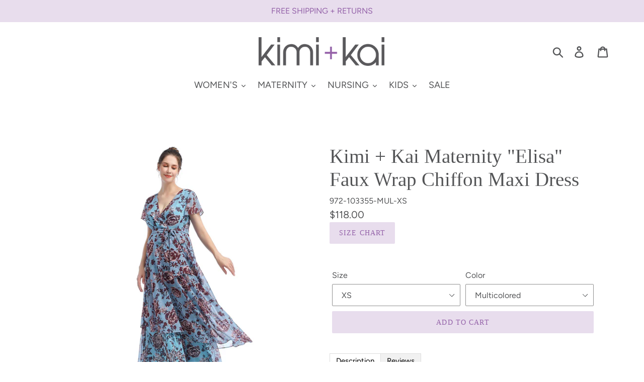

--- FILE ---
content_type: text/html; charset=utf-8
request_url: https://www.kimiandkai.com/products/kimi-kai-maternity-elisa-faux-wrap-chiffon-maxi-dress
body_size: 26097
content:
<!doctype html>
<html class="no-js" lang="en">
<head>
  <meta charset="utf-8">
  <meta http-equiv="X-UA-Compatible" content="IE=edge,chrome=1">
  <meta name="viewport" content="width=device-width,initial-scale=1">
  <meta name="theme-color" content="#e8dded">
  <link rel="canonical" href="https://www.kimiandkai.com/products/kimi-kai-maternity-elisa-faux-wrap-chiffon-maxi-dress"><title>Kimi + Kai Maternity &quot;Elisa&quot; Faux Wrap Chiffon Maxi Dress
&ndash; kimi + kai</title><meta name="description" content="V neckline Slips on over head Fully lined Approx. length from shoulder: 54&quot; Machine wash cold Imported 100% polyester A whimsical all-over floral print adds a sweet sunny feel to this flowy maxi dress styled with a surplice neckline and circle sleeves."><!-- /snippets/social-meta-tags.liquid -->




<meta property="og:site_name" content="kimi + kai">
<meta property="og:url" content="https://www.kimiandkai.com/products/kimi-kai-maternity-elisa-faux-wrap-chiffon-maxi-dress">
<meta property="og:title" content="Kimi + Kai Maternity "Elisa" Faux Wrap Chiffon Maxi Dress">
<meta property="og:type" content="product">
<meta property="og:description" content="V neckline Slips on over head Fully lined Approx. length from shoulder: 54&quot; Machine wash cold Imported 100% polyester A whimsical all-over floral print adds a sweet sunny feel to this flowy maxi dress styled with a surplice neckline and circle sleeves.">

  <meta property="og:price:amount" content="118.00">
  <meta property="og:price:currency" content="USD">

<meta property="og:image" content="http://www.kimiandkai.com/cdn/shop/products/972-103355-mul_3_1200x1200.jpg?v=1644686754"><meta property="og:image" content="http://www.kimiandkai.com/cdn/shop/products/972-103355-mul_2_1200x1200.jpg?v=1644686757"><meta property="og:image" content="http://www.kimiandkai.com/cdn/shop/products/972-103355-mul_1_1200x1200.jpg?v=1644686785">
<meta property="og:image:secure_url" content="https://www.kimiandkai.com/cdn/shop/products/972-103355-mul_3_1200x1200.jpg?v=1644686754"><meta property="og:image:secure_url" content="https://www.kimiandkai.com/cdn/shop/products/972-103355-mul_2_1200x1200.jpg?v=1644686757"><meta property="og:image:secure_url" content="https://www.kimiandkai.com/cdn/shop/products/972-103355-mul_1_1200x1200.jpg?v=1644686785">


<meta name="twitter:card" content="summary_large_image">
<meta name="twitter:title" content="Kimi + Kai Maternity "Elisa" Faux Wrap Chiffon Maxi Dress">
<meta name="twitter:description" content="V neckline Slips on over head Fully lined Approx. length from shoulder: 54&quot; Machine wash cold Imported 100% polyester A whimsical all-over floral print adds a sweet sunny feel to this flowy maxi dress styled with a surplice neckline and circle sleeves.">


  <link href="//www.kimiandkai.com/cdn/shop/t/10/assets/theme.scss.css?v=132083668909734370741759332006" rel="stylesheet" type="text/css" media="all" />

  <script>
    var theme = {
      strings: {
        addToCart: "Add to cart",
        soldOut: "Sold out",
        unavailable: "Unavailable",
        regularPrice: "Regular price",
        sale: "Sale",
        showMore: "Show More",
        showLess: "Show Less",
        addressError: "Error looking up that address",
        addressNoResults: "No results for that address",
        addressQueryLimit: "You have exceeded the Google API usage limit. Consider upgrading to a \u003ca href=\"https:\/\/developers.google.com\/maps\/premium\/usage-limits\"\u003ePremium Plan\u003c\/a\u003e.",
        authError: "There was a problem authenticating your Google Maps account.",
        newWindow: "Opens in a new window.",
        external: "Opens external website.",
        newWindowExternal: "Opens external website in a new window.",
        quantityMinimumMessage: "Quantity must be 1 or more"
      },
      moneyFormat: "${{amount}}"
    }

    document.documentElement.className = document.documentElement.className.replace('no-js', 'js');
  </script><script src="//www.kimiandkai.com/cdn/shop/t/10/assets/lazysizes.js?v=68441465964607740661632921928" async="async"></script>
  <script src="//www.kimiandkai.com/cdn/shop/t/10/assets/vendor.js?v=4128756293109716261632921932" defer="defer"></script>
  <script src="//www.kimiandkai.com/cdn/shop/t/10/assets/theme.js?v=62659787975533365151639427923" defer="defer"></script>

  <script>window.performance && window.performance.mark && window.performance.mark('shopify.content_for_header.start');</script><meta name="google-site-verification" content="-4Ro_4h7q4LP2JX_kBQ46vt3SBKBs1XRXjxR9hKL4ks">
<meta name="google-site-verification" content="A-dWbAJg2DI_uXZJbvHta2Dj2RqkFyTwCwWUdRBdBSQ">
<meta name="facebook-domain-verification" content="4c93cwxu91ulct8zc4ah7tzoqiy1mz">
<meta name="facebook-domain-verification" content="1gt1nibj76zgqenuomyh7ck5ms62gd">
<meta id="shopify-digital-wallet" name="shopify-digital-wallet" content="/10552802/digital_wallets/dialog">
<meta name="shopify-checkout-api-token" content="ef7e18bc8c1b218d356e0e8272065e34">
<meta id="in-context-paypal-metadata" data-shop-id="10552802" data-venmo-supported="false" data-environment="production" data-locale="en_US" data-paypal-v4="true" data-currency="USD">
<link rel="alternate" type="application/json+oembed" href="https://www.kimiandkai.com/products/kimi-kai-maternity-elisa-faux-wrap-chiffon-maxi-dress.oembed">
<script async="async" src="/checkouts/internal/preloads.js?locale=en-US"></script>
<link rel="preconnect" href="https://shop.app" crossorigin="anonymous">
<script async="async" src="https://shop.app/checkouts/internal/preloads.js?locale=en-US&shop_id=10552802" crossorigin="anonymous"></script>
<script id="apple-pay-shop-capabilities" type="application/json">{"shopId":10552802,"countryCode":"US","currencyCode":"USD","merchantCapabilities":["supports3DS"],"merchantId":"gid:\/\/shopify\/Shop\/10552802","merchantName":"kimi + kai","requiredBillingContactFields":["postalAddress","email","phone"],"requiredShippingContactFields":["postalAddress","email","phone"],"shippingType":"shipping","supportedNetworks":["visa","masterCard","amex","discover","elo","jcb"],"total":{"type":"pending","label":"kimi + kai","amount":"1.00"},"shopifyPaymentsEnabled":true,"supportsSubscriptions":true}</script>
<script id="shopify-features" type="application/json">{"accessToken":"ef7e18bc8c1b218d356e0e8272065e34","betas":["rich-media-storefront-analytics"],"domain":"www.kimiandkai.com","predictiveSearch":true,"shopId":10552802,"locale":"en"}</script>
<script>var Shopify = Shopify || {};
Shopify.shop = "momobaby-com.myshopify.com";
Shopify.locale = "en";
Shopify.currency = {"active":"USD","rate":"1.0"};
Shopify.country = "US";
Shopify.theme = {"name":"Copy of Debut","id":127439110328,"schema_name":"Debut","schema_version":"11.3.0","theme_store_id":796,"role":"main"};
Shopify.theme.handle = "null";
Shopify.theme.style = {"id":null,"handle":null};
Shopify.cdnHost = "www.kimiandkai.com/cdn";
Shopify.routes = Shopify.routes || {};
Shopify.routes.root = "/";</script>
<script type="module">!function(o){(o.Shopify=o.Shopify||{}).modules=!0}(window);</script>
<script>!function(o){function n(){var o=[];function n(){o.push(Array.prototype.slice.apply(arguments))}return n.q=o,n}var t=o.Shopify=o.Shopify||{};t.loadFeatures=n(),t.autoloadFeatures=n()}(window);</script>
<script>
  window.ShopifyPay = window.ShopifyPay || {};
  window.ShopifyPay.apiHost = "shop.app\/pay";
  window.ShopifyPay.redirectState = null;
</script>
<script id="shop-js-analytics" type="application/json">{"pageType":"product"}</script>
<script defer="defer" async type="module" src="//www.kimiandkai.com/cdn/shopifycloud/shop-js/modules/v2/client.init-shop-cart-sync_DtuiiIyl.en.esm.js"></script>
<script defer="defer" async type="module" src="//www.kimiandkai.com/cdn/shopifycloud/shop-js/modules/v2/chunk.common_CUHEfi5Q.esm.js"></script>
<script type="module">
  await import("//www.kimiandkai.com/cdn/shopifycloud/shop-js/modules/v2/client.init-shop-cart-sync_DtuiiIyl.en.esm.js");
await import("//www.kimiandkai.com/cdn/shopifycloud/shop-js/modules/v2/chunk.common_CUHEfi5Q.esm.js");

  window.Shopify.SignInWithShop?.initShopCartSync?.({"fedCMEnabled":true,"windoidEnabled":true});

</script>
<script>
  window.Shopify = window.Shopify || {};
  if (!window.Shopify.featureAssets) window.Shopify.featureAssets = {};
  window.Shopify.featureAssets['shop-js'] = {"shop-cart-sync":["modules/v2/client.shop-cart-sync_DFoTY42P.en.esm.js","modules/v2/chunk.common_CUHEfi5Q.esm.js"],"init-fed-cm":["modules/v2/client.init-fed-cm_D2UNy1i2.en.esm.js","modules/v2/chunk.common_CUHEfi5Q.esm.js"],"init-shop-email-lookup-coordinator":["modules/v2/client.init-shop-email-lookup-coordinator_BQEe2rDt.en.esm.js","modules/v2/chunk.common_CUHEfi5Q.esm.js"],"shop-cash-offers":["modules/v2/client.shop-cash-offers_3CTtReFF.en.esm.js","modules/v2/chunk.common_CUHEfi5Q.esm.js","modules/v2/chunk.modal_BewljZkx.esm.js"],"shop-button":["modules/v2/client.shop-button_C6oxCjDL.en.esm.js","modules/v2/chunk.common_CUHEfi5Q.esm.js"],"init-windoid":["modules/v2/client.init-windoid_5pix8xhK.en.esm.js","modules/v2/chunk.common_CUHEfi5Q.esm.js"],"avatar":["modules/v2/client.avatar_BTnouDA3.en.esm.js"],"init-shop-cart-sync":["modules/v2/client.init-shop-cart-sync_DtuiiIyl.en.esm.js","modules/v2/chunk.common_CUHEfi5Q.esm.js"],"shop-toast-manager":["modules/v2/client.shop-toast-manager_BYv_8cH1.en.esm.js","modules/v2/chunk.common_CUHEfi5Q.esm.js"],"pay-button":["modules/v2/client.pay-button_FnF9EIkY.en.esm.js","modules/v2/chunk.common_CUHEfi5Q.esm.js"],"shop-login-button":["modules/v2/client.shop-login-button_CH1KUpOf.en.esm.js","modules/v2/chunk.common_CUHEfi5Q.esm.js","modules/v2/chunk.modal_BewljZkx.esm.js"],"init-customer-accounts-sign-up":["modules/v2/client.init-customer-accounts-sign-up_aj7QGgYS.en.esm.js","modules/v2/client.shop-login-button_CH1KUpOf.en.esm.js","modules/v2/chunk.common_CUHEfi5Q.esm.js","modules/v2/chunk.modal_BewljZkx.esm.js"],"init-shop-for-new-customer-accounts":["modules/v2/client.init-shop-for-new-customer-accounts_NbnYRf_7.en.esm.js","modules/v2/client.shop-login-button_CH1KUpOf.en.esm.js","modules/v2/chunk.common_CUHEfi5Q.esm.js","modules/v2/chunk.modal_BewljZkx.esm.js"],"init-customer-accounts":["modules/v2/client.init-customer-accounts_ppedhqCH.en.esm.js","modules/v2/client.shop-login-button_CH1KUpOf.en.esm.js","modules/v2/chunk.common_CUHEfi5Q.esm.js","modules/v2/chunk.modal_BewljZkx.esm.js"],"shop-follow-button":["modules/v2/client.shop-follow-button_CMIBBa6u.en.esm.js","modules/v2/chunk.common_CUHEfi5Q.esm.js","modules/v2/chunk.modal_BewljZkx.esm.js"],"lead-capture":["modules/v2/client.lead-capture_But0hIyf.en.esm.js","modules/v2/chunk.common_CUHEfi5Q.esm.js","modules/v2/chunk.modal_BewljZkx.esm.js"],"checkout-modal":["modules/v2/client.checkout-modal_BBxc70dQ.en.esm.js","modules/v2/chunk.common_CUHEfi5Q.esm.js","modules/v2/chunk.modal_BewljZkx.esm.js"],"shop-login":["modules/v2/client.shop-login_hM3Q17Kl.en.esm.js","modules/v2/chunk.common_CUHEfi5Q.esm.js","modules/v2/chunk.modal_BewljZkx.esm.js"],"payment-terms":["modules/v2/client.payment-terms_CAtGlQYS.en.esm.js","modules/v2/chunk.common_CUHEfi5Q.esm.js","modules/v2/chunk.modal_BewljZkx.esm.js"]};
</script>
<script>(function() {
  var isLoaded = false;
  function asyncLoad() {
    if (isLoaded) return;
    isLoaded = true;
    var urls = ["https:\/\/cdn-scripts.signifyd.com\/shopify\/script-tag.js?shop=momobaby-com.myshopify.com","\/\/s3.amazonaws.com\/booster-eu-cookie\/momobaby-com.myshopify.com\/booster_eu_cookie.js?shop=momobaby-com.myshopify.com","https:\/\/cdn.shopify.com\/s\/files\/1\/1055\/2802\/t\/6\/assets\/sca-qv-scripts-noconfig.js?3133\u0026shop=momobaby-com.myshopify.com"];
    for (var i = 0; i < urls.length; i++) {
      var s = document.createElement('script');
      s.type = 'text/javascript';
      s.async = true;
      s.src = urls[i];
      var x = document.getElementsByTagName('script')[0];
      x.parentNode.insertBefore(s, x);
    }
  };
  if(window.attachEvent) {
    window.attachEvent('onload', asyncLoad);
  } else {
    window.addEventListener('load', asyncLoad, false);
  }
})();</script>
<script id="__st">var __st={"a":10552802,"offset":-18000,"reqid":"64cc0f9b-29e1-4543-8926-16f195cbcc09-1766643827","pageurl":"www.kimiandkai.com\/products\/kimi-kai-maternity-elisa-faux-wrap-chiffon-maxi-dress","u":"d28f9803dc77","p":"product","rtyp":"product","rid":7063060971704};</script>
<script>window.ShopifyPaypalV4VisibilityTracking = true;</script>
<script id="captcha-bootstrap">!function(){'use strict';const t='contact',e='account',n='new_comment',o=[[t,t],['blogs',n],['comments',n],[t,'customer']],c=[[e,'customer_login'],[e,'guest_login'],[e,'recover_customer_password'],[e,'create_customer']],r=t=>t.map((([t,e])=>`form[action*='/${t}']:not([data-nocaptcha='true']) input[name='form_type'][value='${e}']`)).join(','),a=t=>()=>t?[...document.querySelectorAll(t)].map((t=>t.form)):[];function s(){const t=[...o],e=r(t);return a(e)}const i='password',u='form_key',d=['recaptcha-v3-token','g-recaptcha-response','h-captcha-response',i],f=()=>{try{return window.sessionStorage}catch{return}},m='__shopify_v',_=t=>t.elements[u];function p(t,e,n=!1){try{const o=window.sessionStorage,c=JSON.parse(o.getItem(e)),{data:r}=function(t){const{data:e,action:n}=t;return t[m]||n?{data:e,action:n}:{data:t,action:n}}(c);for(const[e,n]of Object.entries(r))t.elements[e]&&(t.elements[e].value=n);n&&o.removeItem(e)}catch(o){console.error('form repopulation failed',{error:o})}}const l='form_type',E='cptcha';function T(t){t.dataset[E]=!0}const w=window,h=w.document,L='Shopify',v='ce_forms',y='captcha';let A=!1;((t,e)=>{const n=(g='f06e6c50-85a8-45c8-87d0-21a2b65856fe',I='https://cdn.shopify.com/shopifycloud/storefront-forms-hcaptcha/ce_storefront_forms_captcha_hcaptcha.v1.5.2.iife.js',D={infoText:'Protected by hCaptcha',privacyText:'Privacy',termsText:'Terms'},(t,e,n)=>{const o=w[L][v],c=o.bindForm;if(c)return c(t,g,e,D).then(n);var r;o.q.push([[t,g,e,D],n]),r=I,A||(h.body.append(Object.assign(h.createElement('script'),{id:'captcha-provider',async:!0,src:r})),A=!0)});var g,I,D;w[L]=w[L]||{},w[L][v]=w[L][v]||{},w[L][v].q=[],w[L][y]=w[L][y]||{},w[L][y].protect=function(t,e){n(t,void 0,e),T(t)},Object.freeze(w[L][y]),function(t,e,n,w,h,L){const[v,y,A,g]=function(t,e,n){const i=e?o:[],u=t?c:[],d=[...i,...u],f=r(d),m=r(i),_=r(d.filter((([t,e])=>n.includes(e))));return[a(f),a(m),a(_),s()]}(w,h,L),I=t=>{const e=t.target;return e instanceof HTMLFormElement?e:e&&e.form},D=t=>v().includes(t);t.addEventListener('submit',(t=>{const e=I(t);if(!e)return;const n=D(e)&&!e.dataset.hcaptchaBound&&!e.dataset.recaptchaBound,o=_(e),c=g().includes(e)&&(!o||!o.value);(n||c)&&t.preventDefault(),c&&!n&&(function(t){try{if(!f())return;!function(t){const e=f();if(!e)return;const n=_(t);if(!n)return;const o=n.value;o&&e.removeItem(o)}(t);const e=Array.from(Array(32),(()=>Math.random().toString(36)[2])).join('');!function(t,e){_(t)||t.append(Object.assign(document.createElement('input'),{type:'hidden',name:u})),t.elements[u].value=e}(t,e),function(t,e){const n=f();if(!n)return;const o=[...t.querySelectorAll(`input[type='${i}']`)].map((({name:t})=>t)),c=[...d,...o],r={};for(const[a,s]of new FormData(t).entries())c.includes(a)||(r[a]=s);n.setItem(e,JSON.stringify({[m]:1,action:t.action,data:r}))}(t,e)}catch(e){console.error('failed to persist form',e)}}(e),e.submit())}));const S=(t,e)=>{t&&!t.dataset[E]&&(n(t,e.some((e=>e===t))),T(t))};for(const o of['focusin','change'])t.addEventListener(o,(t=>{const e=I(t);D(e)&&S(e,y())}));const B=e.get('form_key'),M=e.get(l),P=B&&M;t.addEventListener('DOMContentLoaded',(()=>{const t=y();if(P)for(const e of t)e.elements[l].value===M&&p(e,B);[...new Set([...A(),...v().filter((t=>'true'===t.dataset.shopifyCaptcha))])].forEach((e=>S(e,t)))}))}(h,new URLSearchParams(w.location.search),n,t,e,['guest_login'])})(!0,!0)}();</script>
<script integrity="sha256-4kQ18oKyAcykRKYeNunJcIwy7WH5gtpwJnB7kiuLZ1E=" data-source-attribution="shopify.loadfeatures" defer="defer" src="//www.kimiandkai.com/cdn/shopifycloud/storefront/assets/storefront/load_feature-a0a9edcb.js" crossorigin="anonymous"></script>
<script crossorigin="anonymous" defer="defer" src="//www.kimiandkai.com/cdn/shopifycloud/storefront/assets/shopify_pay/storefront-65b4c6d7.js?v=20250812"></script>
<script data-source-attribution="shopify.dynamic_checkout.dynamic.init">var Shopify=Shopify||{};Shopify.PaymentButton=Shopify.PaymentButton||{isStorefrontPortableWallets:!0,init:function(){window.Shopify.PaymentButton.init=function(){};var t=document.createElement("script");t.src="https://www.kimiandkai.com/cdn/shopifycloud/portable-wallets/latest/portable-wallets.en.js",t.type="module",document.head.appendChild(t)}};
</script>
<script data-source-attribution="shopify.dynamic_checkout.buyer_consent">
  function portableWalletsHideBuyerConsent(e){var t=document.getElementById("shopify-buyer-consent"),n=document.getElementById("shopify-subscription-policy-button");t&&n&&(t.classList.add("hidden"),t.setAttribute("aria-hidden","true"),n.removeEventListener("click",e))}function portableWalletsShowBuyerConsent(e){var t=document.getElementById("shopify-buyer-consent"),n=document.getElementById("shopify-subscription-policy-button");t&&n&&(t.classList.remove("hidden"),t.removeAttribute("aria-hidden"),n.addEventListener("click",e))}window.Shopify?.PaymentButton&&(window.Shopify.PaymentButton.hideBuyerConsent=portableWalletsHideBuyerConsent,window.Shopify.PaymentButton.showBuyerConsent=portableWalletsShowBuyerConsent);
</script>
<script data-source-attribution="shopify.dynamic_checkout.cart.bootstrap">document.addEventListener("DOMContentLoaded",(function(){function t(){return document.querySelector("shopify-accelerated-checkout-cart, shopify-accelerated-checkout")}if(t())Shopify.PaymentButton.init();else{new MutationObserver((function(e,n){t()&&(Shopify.PaymentButton.init(),n.disconnect())})).observe(document.body,{childList:!0,subtree:!0})}}));
</script>
<link id="shopify-accelerated-checkout-styles" rel="stylesheet" media="screen" href="https://www.kimiandkai.com/cdn/shopifycloud/portable-wallets/latest/accelerated-checkout-backwards-compat.css" crossorigin="anonymous">
<style id="shopify-accelerated-checkout-cart">
        #shopify-buyer-consent {
  margin-top: 1em;
  display: inline-block;
  width: 100%;
}

#shopify-buyer-consent.hidden {
  display: none;
}

#shopify-subscription-policy-button {
  background: none;
  border: none;
  padding: 0;
  text-decoration: underline;
  font-size: inherit;
  cursor: pointer;
}

#shopify-subscription-policy-button::before {
  box-shadow: none;
}

      </style>

<script>window.performance && window.performance.mark && window.performance.mark('shopify.content_for_header.end');</script>
<link rel="stylesheet" href="//www.kimiandkai.com/cdn/shop/t/10/assets/sca-quick-view.css?v=137430769807432326481632921929">
<link rel="stylesheet" href="//www.kimiandkai.com/cdn/shop/t/10/assets/sca-jquery.fancybox.css?v=152214158924873746481632921929">
<script src="//www.kimiandkai.com/cdn/shopifycloud/storefront/assets/themes_support/option_selection-b017cd28.js" type="text/javascript"></script>
<script src="//www.kimiandkai.com/cdn/shop/t/10/assets/sca-qv-scripts-noconfig.js?v=158338195008041158731632921930" type="text/javascript"></script>
 <link href="https://monorail-edge.shopifysvc.com" rel="dns-prefetch">
<script>(function(){if ("sendBeacon" in navigator && "performance" in window) {try {var session_token_from_headers = performance.getEntriesByType('navigation')[0].serverTiming.find(x => x.name == '_s').description;} catch {var session_token_from_headers = undefined;}var session_cookie_matches = document.cookie.match(/_shopify_s=([^;]*)/);var session_token_from_cookie = session_cookie_matches && session_cookie_matches.length === 2 ? session_cookie_matches[1] : "";var session_token = session_token_from_headers || session_token_from_cookie || "";function handle_abandonment_event(e) {var entries = performance.getEntries().filter(function(entry) {return /monorail-edge.shopifysvc.com/.test(entry.name);});if (!window.abandonment_tracked && entries.length === 0) {window.abandonment_tracked = true;var currentMs = Date.now();var navigation_start = performance.timing.navigationStart;var payload = {shop_id: 10552802,url: window.location.href,navigation_start,duration: currentMs - navigation_start,session_token,page_type: "product"};window.navigator.sendBeacon("https://monorail-edge.shopifysvc.com/v1/produce", JSON.stringify({schema_id: "online_store_buyer_site_abandonment/1.1",payload: payload,metadata: {event_created_at_ms: currentMs,event_sent_at_ms: currentMs}}));}}window.addEventListener('pagehide', handle_abandonment_event);}}());</script>
<script id="web-pixels-manager-setup">(function e(e,d,r,n,o){if(void 0===o&&(o={}),!Boolean(null===(a=null===(i=window.Shopify)||void 0===i?void 0:i.analytics)||void 0===a?void 0:a.replayQueue)){var i,a;window.Shopify=window.Shopify||{};var t=window.Shopify;t.analytics=t.analytics||{};var s=t.analytics;s.replayQueue=[],s.publish=function(e,d,r){return s.replayQueue.push([e,d,r]),!0};try{self.performance.mark("wpm:start")}catch(e){}var l=function(){var e={modern:/Edge?\/(1{2}[4-9]|1[2-9]\d|[2-9]\d{2}|\d{4,})\.\d+(\.\d+|)|Firefox\/(1{2}[4-9]|1[2-9]\d|[2-9]\d{2}|\d{4,})\.\d+(\.\d+|)|Chrom(ium|e)\/(9{2}|\d{3,})\.\d+(\.\d+|)|(Maci|X1{2}).+ Version\/(15\.\d+|(1[6-9]|[2-9]\d|\d{3,})\.\d+)([,.]\d+|)( \(\w+\)|)( Mobile\/\w+|) Safari\/|Chrome.+OPR\/(9{2}|\d{3,})\.\d+\.\d+|(CPU[ +]OS|iPhone[ +]OS|CPU[ +]iPhone|CPU IPhone OS|CPU iPad OS)[ +]+(15[._]\d+|(1[6-9]|[2-9]\d|\d{3,})[._]\d+)([._]\d+|)|Android:?[ /-](13[3-9]|1[4-9]\d|[2-9]\d{2}|\d{4,})(\.\d+|)(\.\d+|)|Android.+Firefox\/(13[5-9]|1[4-9]\d|[2-9]\d{2}|\d{4,})\.\d+(\.\d+|)|Android.+Chrom(ium|e)\/(13[3-9]|1[4-9]\d|[2-9]\d{2}|\d{4,})\.\d+(\.\d+|)|SamsungBrowser\/([2-9]\d|\d{3,})\.\d+/,legacy:/Edge?\/(1[6-9]|[2-9]\d|\d{3,})\.\d+(\.\d+|)|Firefox\/(5[4-9]|[6-9]\d|\d{3,})\.\d+(\.\d+|)|Chrom(ium|e)\/(5[1-9]|[6-9]\d|\d{3,})\.\d+(\.\d+|)([\d.]+$|.*Safari\/(?![\d.]+ Edge\/[\d.]+$))|(Maci|X1{2}).+ Version\/(10\.\d+|(1[1-9]|[2-9]\d|\d{3,})\.\d+)([,.]\d+|)( \(\w+\)|)( Mobile\/\w+|) Safari\/|Chrome.+OPR\/(3[89]|[4-9]\d|\d{3,})\.\d+\.\d+|(CPU[ +]OS|iPhone[ +]OS|CPU[ +]iPhone|CPU IPhone OS|CPU iPad OS)[ +]+(10[._]\d+|(1[1-9]|[2-9]\d|\d{3,})[._]\d+)([._]\d+|)|Android:?[ /-](13[3-9]|1[4-9]\d|[2-9]\d{2}|\d{4,})(\.\d+|)(\.\d+|)|Mobile Safari.+OPR\/([89]\d|\d{3,})\.\d+\.\d+|Android.+Firefox\/(13[5-9]|1[4-9]\d|[2-9]\d{2}|\d{4,})\.\d+(\.\d+|)|Android.+Chrom(ium|e)\/(13[3-9]|1[4-9]\d|[2-9]\d{2}|\d{4,})\.\d+(\.\d+|)|Android.+(UC? ?Browser|UCWEB|U3)[ /]?(15\.([5-9]|\d{2,})|(1[6-9]|[2-9]\d|\d{3,})\.\d+)\.\d+|SamsungBrowser\/(5\.\d+|([6-9]|\d{2,})\.\d+)|Android.+MQ{2}Browser\/(14(\.(9|\d{2,})|)|(1[5-9]|[2-9]\d|\d{3,})(\.\d+|))(\.\d+|)|K[Aa][Ii]OS\/(3\.\d+|([4-9]|\d{2,})\.\d+)(\.\d+|)/},d=e.modern,r=e.legacy,n=navigator.userAgent;return n.match(d)?"modern":n.match(r)?"legacy":"unknown"}(),u="modern"===l?"modern":"legacy",c=(null!=n?n:{modern:"",legacy:""})[u],f=function(e){return[e.baseUrl,"/wpm","/b",e.hashVersion,"modern"===e.buildTarget?"m":"l",".js"].join("")}({baseUrl:d,hashVersion:r,buildTarget:u}),m=function(e){var d=e.version,r=e.bundleTarget,n=e.surface,o=e.pageUrl,i=e.monorailEndpoint;return{emit:function(e){var a=e.status,t=e.errorMsg,s=(new Date).getTime(),l=JSON.stringify({metadata:{event_sent_at_ms:s},events:[{schema_id:"web_pixels_manager_load/3.1",payload:{version:d,bundle_target:r,page_url:o,status:a,surface:n,error_msg:t},metadata:{event_created_at_ms:s}}]});if(!i)return console&&console.warn&&console.warn("[Web Pixels Manager] No Monorail endpoint provided, skipping logging."),!1;try{return self.navigator.sendBeacon.bind(self.navigator)(i,l)}catch(e){}var u=new XMLHttpRequest;try{return u.open("POST",i,!0),u.setRequestHeader("Content-Type","text/plain"),u.send(l),!0}catch(e){return console&&console.warn&&console.warn("[Web Pixels Manager] Got an unhandled error while logging to Monorail."),!1}}}}({version:r,bundleTarget:l,surface:e.surface,pageUrl:self.location.href,monorailEndpoint:e.monorailEndpoint});try{o.browserTarget=l,function(e){var d=e.src,r=e.async,n=void 0===r||r,o=e.onload,i=e.onerror,a=e.sri,t=e.scriptDataAttributes,s=void 0===t?{}:t,l=document.createElement("script"),u=document.querySelector("head"),c=document.querySelector("body");if(l.async=n,l.src=d,a&&(l.integrity=a,l.crossOrigin="anonymous"),s)for(var f in s)if(Object.prototype.hasOwnProperty.call(s,f))try{l.dataset[f]=s[f]}catch(e){}if(o&&l.addEventListener("load",o),i&&l.addEventListener("error",i),u)u.appendChild(l);else{if(!c)throw new Error("Did not find a head or body element to append the script");c.appendChild(l)}}({src:f,async:!0,onload:function(){if(!function(){var e,d;return Boolean(null===(d=null===(e=window.Shopify)||void 0===e?void 0:e.analytics)||void 0===d?void 0:d.initialized)}()){var d=window.webPixelsManager.init(e)||void 0;if(d){var r=window.Shopify.analytics;r.replayQueue.forEach((function(e){var r=e[0],n=e[1],o=e[2];d.publishCustomEvent(r,n,o)})),r.replayQueue=[],r.publish=d.publishCustomEvent,r.visitor=d.visitor,r.initialized=!0}}},onerror:function(){return m.emit({status:"failed",errorMsg:"".concat(f," has failed to load")})},sri:function(e){var d=/^sha384-[A-Za-z0-9+/=]+$/;return"string"==typeof e&&d.test(e)}(c)?c:"",scriptDataAttributes:o}),m.emit({status:"loading"})}catch(e){m.emit({status:"failed",errorMsg:(null==e?void 0:e.message)||"Unknown error"})}}})({shopId: 10552802,storefrontBaseUrl: "https://www.kimiandkai.com",extensionsBaseUrl: "https://extensions.shopifycdn.com/cdn/shopifycloud/web-pixels-manager",monorailEndpoint: "https://monorail-edge.shopifysvc.com/unstable/produce_batch",surface: "storefront-renderer",enabledBetaFlags: ["2dca8a86","a0d5f9d2"],webPixelsConfigList: [{"id":"880410909","configuration":"{\"config\":\"{\\\"pixel_id\\\":\\\"GT-55NNQCZ\\\",\\\"target_country\\\":\\\"US\\\",\\\"gtag_events\\\":[{\\\"type\\\":\\\"purchase\\\",\\\"action_label\\\":\\\"MC-SPT75Q6CK3\\\"},{\\\"type\\\":\\\"page_view\\\",\\\"action_label\\\":\\\"MC-SPT75Q6CK3\\\"},{\\\"type\\\":\\\"view_item\\\",\\\"action_label\\\":\\\"MC-SPT75Q6CK3\\\"}],\\\"enable_monitoring_mode\\\":false}\"}","eventPayloadVersion":"v1","runtimeContext":"OPEN","scriptVersion":"b2a88bafab3e21179ed38636efcd8a93","type":"APP","apiClientId":1780363,"privacyPurposes":[],"dataSharingAdjustments":{"protectedCustomerApprovalScopes":["read_customer_address","read_customer_email","read_customer_name","read_customer_personal_data","read_customer_phone"]}},{"id":"306905373","configuration":"{\"pixel_id\":\"1178487592984382\",\"pixel_type\":\"facebook_pixel\",\"metaapp_system_user_token\":\"-\"}","eventPayloadVersion":"v1","runtimeContext":"OPEN","scriptVersion":"ca16bc87fe92b6042fbaa3acc2fbdaa6","type":"APP","apiClientId":2329312,"privacyPurposes":["ANALYTICS","MARKETING","SALE_OF_DATA"],"dataSharingAdjustments":{"protectedCustomerApprovalScopes":["read_customer_address","read_customer_email","read_customer_name","read_customer_personal_data","read_customer_phone"]}},{"id":"135495965","eventPayloadVersion":"v1","runtimeContext":"LAX","scriptVersion":"1","type":"CUSTOM","privacyPurposes":["MARKETING"],"name":"Meta pixel (migrated)"},{"id":"143098141","eventPayloadVersion":"v1","runtimeContext":"LAX","scriptVersion":"1","type":"CUSTOM","privacyPurposes":["ANALYTICS"],"name":"Google Analytics tag (migrated)"},{"id":"shopify-app-pixel","configuration":"{}","eventPayloadVersion":"v1","runtimeContext":"STRICT","scriptVersion":"0450","apiClientId":"shopify-pixel","type":"APP","privacyPurposes":["ANALYTICS","MARKETING"]},{"id":"shopify-custom-pixel","eventPayloadVersion":"v1","runtimeContext":"LAX","scriptVersion":"0450","apiClientId":"shopify-pixel","type":"CUSTOM","privacyPurposes":["ANALYTICS","MARKETING"]}],isMerchantRequest: false,initData: {"shop":{"name":"kimi + kai","paymentSettings":{"currencyCode":"USD"},"myshopifyDomain":"momobaby-com.myshopify.com","countryCode":"US","storefrontUrl":"https:\/\/www.kimiandkai.com"},"customer":null,"cart":null,"checkout":null,"productVariants":[{"price":{"amount":118.0,"currencyCode":"USD"},"product":{"title":"Kimi + Kai Maternity \"Elisa\" Faux Wrap Chiffon Maxi Dress","vendor":"Kimi + Kai Maternity","id":"7063060971704","untranslatedTitle":"Kimi + Kai Maternity \"Elisa\" Faux Wrap Chiffon Maxi Dress","url":"\/products\/kimi-kai-maternity-elisa-faux-wrap-chiffon-maxi-dress","type":"Dress"},"id":"41163042554040","image":{"src":"\/\/www.kimiandkai.com\/cdn\/shop\/products\/972-103355-mul_3.jpg?v=1644686754"},"sku":"972-103355-MUL-XS","title":"XS \/ Multicolored","untranslatedTitle":"XS \/ Multicolored"},{"price":{"amount":118.0,"currencyCode":"USD"},"product":{"title":"Kimi + Kai Maternity \"Elisa\" Faux Wrap Chiffon Maxi Dress","vendor":"Kimi + Kai Maternity","id":"7063060971704","untranslatedTitle":"Kimi + Kai Maternity \"Elisa\" Faux Wrap Chiffon Maxi Dress","url":"\/products\/kimi-kai-maternity-elisa-faux-wrap-chiffon-maxi-dress","type":"Dress"},"id":"41163042586808","image":{"src":"\/\/www.kimiandkai.com\/cdn\/shop\/products\/972-103355-mul_3.jpg?v=1644686754"},"sku":"972-103355-MUL-S","title":"S \/ Multicolored","untranslatedTitle":"S \/ Multicolored"},{"price":{"amount":118.0,"currencyCode":"USD"},"product":{"title":"Kimi + Kai Maternity \"Elisa\" Faux Wrap Chiffon Maxi Dress","vendor":"Kimi + Kai Maternity","id":"7063060971704","untranslatedTitle":"Kimi + Kai Maternity \"Elisa\" Faux Wrap Chiffon Maxi Dress","url":"\/products\/kimi-kai-maternity-elisa-faux-wrap-chiffon-maxi-dress","type":"Dress"},"id":"41163042619576","image":{"src":"\/\/www.kimiandkai.com\/cdn\/shop\/products\/972-103355-mul_3.jpg?v=1644686754"},"sku":"972-103355-MUL-M","title":"M \/ Multicolored","untranslatedTitle":"M \/ Multicolored"},{"price":{"amount":118.0,"currencyCode":"USD"},"product":{"title":"Kimi + Kai Maternity \"Elisa\" Faux Wrap Chiffon Maxi Dress","vendor":"Kimi + Kai Maternity","id":"7063060971704","untranslatedTitle":"Kimi + Kai Maternity \"Elisa\" Faux Wrap Chiffon Maxi Dress","url":"\/products\/kimi-kai-maternity-elisa-faux-wrap-chiffon-maxi-dress","type":"Dress"},"id":"41163042652344","image":{"src":"\/\/www.kimiandkai.com\/cdn\/shop\/products\/972-103355-mul_3.jpg?v=1644686754"},"sku":"972-103355-MUL-L","title":"L \/ Multicolored","untranslatedTitle":"L \/ Multicolored"},{"price":{"amount":118.0,"currencyCode":"USD"},"product":{"title":"Kimi + Kai Maternity \"Elisa\" Faux Wrap Chiffon Maxi Dress","vendor":"Kimi + Kai Maternity","id":"7063060971704","untranslatedTitle":"Kimi + Kai Maternity \"Elisa\" Faux Wrap Chiffon Maxi Dress","url":"\/products\/kimi-kai-maternity-elisa-faux-wrap-chiffon-maxi-dress","type":"Dress"},"id":"41163042685112","image":{"src":"\/\/www.kimiandkai.com\/cdn\/shop\/products\/972-103355-mul_3.jpg?v=1644686754"},"sku":"972-103355-MUL-XL","title":"XL \/ Multicolored","untranslatedTitle":"XL \/ Multicolored"}],"purchasingCompany":null},},"https://www.kimiandkai.com/cdn","da62cc92w68dfea28pcf9825a4m392e00d0",{"modern":"","legacy":""},{"shopId":"10552802","storefrontBaseUrl":"https:\/\/www.kimiandkai.com","extensionBaseUrl":"https:\/\/extensions.shopifycdn.com\/cdn\/shopifycloud\/web-pixels-manager","surface":"storefront-renderer","enabledBetaFlags":"[\"2dca8a86\", \"a0d5f9d2\"]","isMerchantRequest":"false","hashVersion":"da62cc92w68dfea28pcf9825a4m392e00d0","publish":"custom","events":"[[\"page_viewed\",{}],[\"product_viewed\",{\"productVariant\":{\"price\":{\"amount\":118.0,\"currencyCode\":\"USD\"},\"product\":{\"title\":\"Kimi + Kai Maternity \\\"Elisa\\\" Faux Wrap Chiffon Maxi Dress\",\"vendor\":\"Kimi + Kai Maternity\",\"id\":\"7063060971704\",\"untranslatedTitle\":\"Kimi + Kai Maternity \\\"Elisa\\\" Faux Wrap Chiffon Maxi Dress\",\"url\":\"\/products\/kimi-kai-maternity-elisa-faux-wrap-chiffon-maxi-dress\",\"type\":\"Dress\"},\"id\":\"41163042554040\",\"image\":{\"src\":\"\/\/www.kimiandkai.com\/cdn\/shop\/products\/972-103355-mul_3.jpg?v=1644686754\"},\"sku\":\"972-103355-MUL-XS\",\"title\":\"XS \/ Multicolored\",\"untranslatedTitle\":\"XS \/ Multicolored\"}}]]"});</script><script>
  window.ShopifyAnalytics = window.ShopifyAnalytics || {};
  window.ShopifyAnalytics.meta = window.ShopifyAnalytics.meta || {};
  window.ShopifyAnalytics.meta.currency = 'USD';
  var meta = {"product":{"id":7063060971704,"gid":"gid:\/\/shopify\/Product\/7063060971704","vendor":"Kimi + Kai Maternity","type":"Dress","handle":"kimi-kai-maternity-elisa-faux-wrap-chiffon-maxi-dress","variants":[{"id":41163042554040,"price":11800,"name":"Kimi + Kai Maternity \"Elisa\" Faux Wrap Chiffon Maxi Dress - XS \/ Multicolored","public_title":"XS \/ Multicolored","sku":"972-103355-MUL-XS"},{"id":41163042586808,"price":11800,"name":"Kimi + Kai Maternity \"Elisa\" Faux Wrap Chiffon Maxi Dress - S \/ Multicolored","public_title":"S \/ Multicolored","sku":"972-103355-MUL-S"},{"id":41163042619576,"price":11800,"name":"Kimi + Kai Maternity \"Elisa\" Faux Wrap Chiffon Maxi Dress - M \/ Multicolored","public_title":"M \/ Multicolored","sku":"972-103355-MUL-M"},{"id":41163042652344,"price":11800,"name":"Kimi + Kai Maternity \"Elisa\" Faux Wrap Chiffon Maxi Dress - L \/ Multicolored","public_title":"L \/ Multicolored","sku":"972-103355-MUL-L"},{"id":41163042685112,"price":11800,"name":"Kimi + Kai Maternity \"Elisa\" Faux Wrap Chiffon Maxi Dress - XL \/ Multicolored","public_title":"XL \/ Multicolored","sku":"972-103355-MUL-XL"}],"remote":false},"page":{"pageType":"product","resourceType":"product","resourceId":7063060971704,"requestId":"64cc0f9b-29e1-4543-8926-16f195cbcc09-1766643827"}};
  for (var attr in meta) {
    window.ShopifyAnalytics.meta[attr] = meta[attr];
  }
</script>
<script class="analytics">
  (function () {
    var customDocumentWrite = function(content) {
      var jquery = null;

      if (window.jQuery) {
        jquery = window.jQuery;
      } else if (window.Checkout && window.Checkout.$) {
        jquery = window.Checkout.$;
      }

      if (jquery) {
        jquery('body').append(content);
      }
    };

    var hasLoggedConversion = function(token) {
      if (token) {
        return document.cookie.indexOf('loggedConversion=' + token) !== -1;
      }
      return false;
    }

    var setCookieIfConversion = function(token) {
      if (token) {
        var twoMonthsFromNow = new Date(Date.now());
        twoMonthsFromNow.setMonth(twoMonthsFromNow.getMonth() + 2);

        document.cookie = 'loggedConversion=' + token + '; expires=' + twoMonthsFromNow;
      }
    }

    var trekkie = window.ShopifyAnalytics.lib = window.trekkie = window.trekkie || [];
    if (trekkie.integrations) {
      return;
    }
    trekkie.methods = [
      'identify',
      'page',
      'ready',
      'track',
      'trackForm',
      'trackLink'
    ];
    trekkie.factory = function(method) {
      return function() {
        var args = Array.prototype.slice.call(arguments);
        args.unshift(method);
        trekkie.push(args);
        return trekkie;
      };
    };
    for (var i = 0; i < trekkie.methods.length; i++) {
      var key = trekkie.methods[i];
      trekkie[key] = trekkie.factory(key);
    }
    trekkie.load = function(config) {
      trekkie.config = config || {};
      trekkie.config.initialDocumentCookie = document.cookie;
      var first = document.getElementsByTagName('script')[0];
      var script = document.createElement('script');
      script.type = 'text/javascript';
      script.onerror = function(e) {
        var scriptFallback = document.createElement('script');
        scriptFallback.type = 'text/javascript';
        scriptFallback.onerror = function(error) {
                var Monorail = {
      produce: function produce(monorailDomain, schemaId, payload) {
        var currentMs = new Date().getTime();
        var event = {
          schema_id: schemaId,
          payload: payload,
          metadata: {
            event_created_at_ms: currentMs,
            event_sent_at_ms: currentMs
          }
        };
        return Monorail.sendRequest("https://" + monorailDomain + "/v1/produce", JSON.stringify(event));
      },
      sendRequest: function sendRequest(endpointUrl, payload) {
        // Try the sendBeacon API
        if (window && window.navigator && typeof window.navigator.sendBeacon === 'function' && typeof window.Blob === 'function' && !Monorail.isIos12()) {
          var blobData = new window.Blob([payload], {
            type: 'text/plain'
          });

          if (window.navigator.sendBeacon(endpointUrl, blobData)) {
            return true;
          } // sendBeacon was not successful

        } // XHR beacon

        var xhr = new XMLHttpRequest();

        try {
          xhr.open('POST', endpointUrl);
          xhr.setRequestHeader('Content-Type', 'text/plain');
          xhr.send(payload);
        } catch (e) {
          console.log(e);
        }

        return false;
      },
      isIos12: function isIos12() {
        return window.navigator.userAgent.lastIndexOf('iPhone; CPU iPhone OS 12_') !== -1 || window.navigator.userAgent.lastIndexOf('iPad; CPU OS 12_') !== -1;
      }
    };
    Monorail.produce('monorail-edge.shopifysvc.com',
      'trekkie_storefront_load_errors/1.1',
      {shop_id: 10552802,
      theme_id: 127439110328,
      app_name: "storefront",
      context_url: window.location.href,
      source_url: "//www.kimiandkai.com/cdn/s/trekkie.storefront.8f32c7f0b513e73f3235c26245676203e1209161.min.js"});

        };
        scriptFallback.async = true;
        scriptFallback.src = '//www.kimiandkai.com/cdn/s/trekkie.storefront.8f32c7f0b513e73f3235c26245676203e1209161.min.js';
        first.parentNode.insertBefore(scriptFallback, first);
      };
      script.async = true;
      script.src = '//www.kimiandkai.com/cdn/s/trekkie.storefront.8f32c7f0b513e73f3235c26245676203e1209161.min.js';
      first.parentNode.insertBefore(script, first);
    };
    trekkie.load(
      {"Trekkie":{"appName":"storefront","development":false,"defaultAttributes":{"shopId":10552802,"isMerchantRequest":null,"themeId":127439110328,"themeCityHash":"11759295394724837227","contentLanguage":"en","currency":"USD","eventMetadataId":"d308b9f9-2630-4594-8917-5de85004bbd1"},"isServerSideCookieWritingEnabled":true,"monorailRegion":"shop_domain","enabledBetaFlags":["65f19447"]},"Session Attribution":{},"S2S":{"facebookCapiEnabled":true,"source":"trekkie-storefront-renderer","apiClientId":580111}}
    );

    var loaded = false;
    trekkie.ready(function() {
      if (loaded) return;
      loaded = true;

      window.ShopifyAnalytics.lib = window.trekkie;

      var originalDocumentWrite = document.write;
      document.write = customDocumentWrite;
      try { window.ShopifyAnalytics.merchantGoogleAnalytics.call(this); } catch(error) {};
      document.write = originalDocumentWrite;

      window.ShopifyAnalytics.lib.page(null,{"pageType":"product","resourceType":"product","resourceId":7063060971704,"requestId":"64cc0f9b-29e1-4543-8926-16f195cbcc09-1766643827","shopifyEmitted":true});

      var match = window.location.pathname.match(/checkouts\/(.+)\/(thank_you|post_purchase)/)
      var token = match? match[1]: undefined;
      if (!hasLoggedConversion(token)) {
        setCookieIfConversion(token);
        window.ShopifyAnalytics.lib.track("Viewed Product",{"currency":"USD","variantId":41163042554040,"productId":7063060971704,"productGid":"gid:\/\/shopify\/Product\/7063060971704","name":"Kimi + Kai Maternity \"Elisa\" Faux Wrap Chiffon Maxi Dress - XS \/ Multicolored","price":"118.00","sku":"972-103355-MUL-XS","brand":"Kimi + Kai Maternity","variant":"XS \/ Multicolored","category":"Dress","nonInteraction":true,"remote":false},undefined,undefined,{"shopifyEmitted":true});
      window.ShopifyAnalytics.lib.track("monorail:\/\/trekkie_storefront_viewed_product\/1.1",{"currency":"USD","variantId":41163042554040,"productId":7063060971704,"productGid":"gid:\/\/shopify\/Product\/7063060971704","name":"Kimi + Kai Maternity \"Elisa\" Faux Wrap Chiffon Maxi Dress - XS \/ Multicolored","price":"118.00","sku":"972-103355-MUL-XS","brand":"Kimi + Kai Maternity","variant":"XS \/ Multicolored","category":"Dress","nonInteraction":true,"remote":false,"referer":"https:\/\/www.kimiandkai.com\/products\/kimi-kai-maternity-elisa-faux-wrap-chiffon-maxi-dress"});
      }
    });


        var eventsListenerScript = document.createElement('script');
        eventsListenerScript.async = true;
        eventsListenerScript.src = "//www.kimiandkai.com/cdn/shopifycloud/storefront/assets/shop_events_listener-3da45d37.js";
        document.getElementsByTagName('head')[0].appendChild(eventsListenerScript);

})();</script>
  <script>
  if (!window.ga || (window.ga && typeof window.ga !== 'function')) {
    window.ga = function ga() {
      (window.ga.q = window.ga.q || []).push(arguments);
      if (window.Shopify && window.Shopify.analytics && typeof window.Shopify.analytics.publish === 'function') {
        window.Shopify.analytics.publish("ga_stub_called", {}, {sendTo: "google_osp_migration"});
      }
      console.error("Shopify's Google Analytics stub called with:", Array.from(arguments), "\nSee https://help.shopify.com/manual/promoting-marketing/pixels/pixel-migration#google for more information.");
    };
    if (window.Shopify && window.Shopify.analytics && typeof window.Shopify.analytics.publish === 'function') {
      window.Shopify.analytics.publish("ga_stub_initialized", {}, {sendTo: "google_osp_migration"});
    }
  }
</script>
<script
  defer
  src="https://www.kimiandkai.com/cdn/shopifycloud/perf-kit/shopify-perf-kit-2.1.2.min.js"
  data-application="storefront-renderer"
  data-shop-id="10552802"
  data-render-region="gcp-us-central1"
  data-page-type="product"
  data-theme-instance-id="127439110328"
  data-theme-name="Debut"
  data-theme-version="11.3.0"
  data-monorail-region="shop_domain"
  data-resource-timing-sampling-rate="10"
  data-shs="true"
  data-shs-beacon="true"
  data-shs-export-with-fetch="true"
  data-shs-logs-sample-rate="1"
  data-shs-beacon-endpoint="https://www.kimiandkai.com/api/collect"
></script>
</head>

<body class="template-product">

  <a class="in-page-link visually-hidden skip-link" href="#MainContent">Skip to content</a>

  <div id="SearchDrawer" class="search-bar drawer drawer--top" role="dialog" aria-modal="true" aria-label="Search">
    <div class="search-bar__table">
      <div class="search-bar__table-cell search-bar__form-wrapper">
        <form class="search search-bar__form" action="/search" method="get" role="search">
          <input type="hidden" name="type" value="product">
          <input class="search__input search-bar__input" type="search" name="q" value="" placeholder="Search" aria-label="Search">
          <button class="search-bar__submit search__submit btn--link" type="submit">
            <svg aria-hidden="true" focusable="false" role="presentation" class="icon icon-search" viewBox="0 0 37 40"><path d="M35.6 36l-9.8-9.8c4.1-5.4 3.6-13.2-1.3-18.1-5.4-5.4-14.2-5.4-19.7 0-5.4 5.4-5.4 14.2 0 19.7 2.6 2.6 6.1 4.1 9.8 4.1 3 0 5.9-1 8.3-2.8l9.8 9.8c.4.4.9.6 1.4.6s1-.2 1.4-.6c.9-.9.9-2.1.1-2.9zm-20.9-8.2c-2.6 0-5.1-1-7-2.9-3.9-3.9-3.9-10.1 0-14C9.6 9 12.2 8 14.7 8s5.1 1 7 2.9c3.9 3.9 3.9 10.1 0 14-1.9 1.9-4.4 2.9-7 2.9z"/></svg>
            <span class="icon__fallback-text">Submit</span>
          </button>
        </form>
      </div>
      <div class="search-bar__table-cell text-right">
        <button type="button" class="btn--link search-bar__close js-drawer-close">
          <svg aria-hidden="true" focusable="false" role="presentation" class="icon icon-close" viewBox="0 0 40 40"><path d="M23.868 20.015L39.117 4.78c1.11-1.108 1.11-2.77 0-3.877-1.109-1.108-2.773-1.108-3.882 0L19.986 16.137 4.737.904C3.628-.204 1.965-.204.856.904c-1.11 1.108-1.11 2.77 0 3.877l15.249 15.234L.855 35.248c-1.108 1.108-1.108 2.77 0 3.877.555.554 1.248.831 1.942.831s1.386-.277 1.94-.83l15.25-15.234 15.248 15.233c.555.554 1.248.831 1.941.831s1.387-.277 1.941-.83c1.11-1.109 1.11-2.77 0-3.878L23.868 20.015z" class="layer"/></svg>
          <span class="icon__fallback-text">Close search</span>
        </button>
      </div>
    </div>
  </div>

  <div id="shopify-section-header" class="shopify-section">
  <style>
    
      .site-header__logo-image {
        max-width: 250px;
      }
    

    
  </style>


<div data-section-id="header" data-section-type="header-section">
  
    
      <style>
        .announcement-bar {
          background-color: #e8dded;
        }

        .announcement-bar--link:hover {
          

          
            
            background-color: #d4bfdd;
          
        }

        .announcement-bar__message {
          color: #9462a9;
        }
      </style>

      
        <a href="/pages/returns-policy" class="announcement-bar announcement-bar--link">
      

        <p class="announcement-bar__message">FREE SHIPPING + RETURNS</p>

      
        </a>
      

    
  

  <header class="site-header logo--center" role="banner">
    <div class="grid grid--no-gutters grid--table site-header__mobile-nav">
      

      <div class="grid__item medium-up--one-third medium-up--push-one-third logo-align--center">
        
        
          <div class="h2 site-header__logo">
        
          
<a href="/" class="site-header__logo-image site-header__logo-image--centered">
              
              <img class="lazyload js"
                   src="//www.kimiandkai.com/cdn/shop/files/Logo_Kimi_Kai-01_300x300.png?v=1613679649"
                   data-src="//www.kimiandkai.com/cdn/shop/files/Logo_Kimi_Kai-01_{width}x.png?v=1613679649"
                   data-widths="[180, 360, 540, 720, 900, 1080, 1296, 1512, 1728, 2048]"
                   data-aspectratio="4.3917301414581065"
                   data-sizes="auto"
                   alt="kimi + kai"
                   style="max-width: 250px">
              <noscript>
                
                <img src="//www.kimiandkai.com/cdn/shop/files/Logo_Kimi_Kai-01_250x.png?v=1613679649"
                     srcset="//www.kimiandkai.com/cdn/shop/files/Logo_Kimi_Kai-01_250x.png?v=1613679649 1x, //www.kimiandkai.com/cdn/shop/files/Logo_Kimi_Kai-01_250x@2x.png?v=1613679649 2x"
                     alt="kimi + kai"
                     style="max-width: 250px;">
              </noscript>
            </a>
          
        
          </div>
        
      </div>

      

      <div class="grid__item medium-up--one-third medium-up--push-one-third text-right site-header__icons site-header__icons--plus">
        <div class="site-header__icons-wrapper">
          <div class="site-header__search site-header__icon">
            <form action="/search" method="get" class="search-header search" role="search">
  <input class="search-header__input search__input"
    type="search"
    name="q"
    placeholder="Search"
    aria-label="Search">
  <button class="search-header__submit search__submit btn--link site-header__icon" type="submit">
    <svg aria-hidden="true" focusable="false" role="presentation" class="icon icon-search" viewBox="0 0 37 40"><path d="M35.6 36l-9.8-9.8c4.1-5.4 3.6-13.2-1.3-18.1-5.4-5.4-14.2-5.4-19.7 0-5.4 5.4-5.4 14.2 0 19.7 2.6 2.6 6.1 4.1 9.8 4.1 3 0 5.9-1 8.3-2.8l9.8 9.8c.4.4.9.6 1.4.6s1-.2 1.4-.6c.9-.9.9-2.1.1-2.9zm-20.9-8.2c-2.6 0-5.1-1-7-2.9-3.9-3.9-3.9-10.1 0-14C9.6 9 12.2 8 14.7 8s5.1 1 7 2.9c3.9 3.9 3.9 10.1 0 14-1.9 1.9-4.4 2.9-7 2.9z"/></svg>
    <span class="icon__fallback-text">Submit</span>
  </button>
</form>

          </div>

          <button type="button" class="btn--link site-header__icon site-header__search-toggle js-drawer-open-top">
            <svg aria-hidden="true" focusable="false" role="presentation" class="icon icon-search" viewBox="0 0 37 40"><path d="M35.6 36l-9.8-9.8c4.1-5.4 3.6-13.2-1.3-18.1-5.4-5.4-14.2-5.4-19.7 0-5.4 5.4-5.4 14.2 0 19.7 2.6 2.6 6.1 4.1 9.8 4.1 3 0 5.9-1 8.3-2.8l9.8 9.8c.4.4.9.6 1.4.6s1-.2 1.4-.6c.9-.9.9-2.1.1-2.9zm-20.9-8.2c-2.6 0-5.1-1-7-2.9-3.9-3.9-3.9-10.1 0-14C9.6 9 12.2 8 14.7 8s5.1 1 7 2.9c3.9 3.9 3.9 10.1 0 14-1.9 1.9-4.4 2.9-7 2.9z"/></svg>
            <span class="icon__fallback-text">Search</span>
          </button>

          
            
              <a href="/account/login" class="site-header__icon site-header__account">
                <svg aria-hidden="true" focusable="false" role="presentation" class="icon icon-login" viewBox="0 0 28.33 37.68"><path d="M14.17 14.9a7.45 7.45 0 1 0-7.5-7.45 7.46 7.46 0 0 0 7.5 7.45zm0-10.91a3.45 3.45 0 1 1-3.5 3.46A3.46 3.46 0 0 1 14.17 4zM14.17 16.47A14.18 14.18 0 0 0 0 30.68c0 1.41.66 4 5.11 5.66a27.17 27.17 0 0 0 9.06 1.34c6.54 0 14.17-1.84 14.17-7a14.18 14.18 0 0 0-14.17-14.21zm0 17.21c-6.3 0-10.17-1.77-10.17-3a10.17 10.17 0 1 1 20.33 0c.01 1.23-3.86 3-10.16 3z"/></svg>
                <span class="icon__fallback-text">Log in</span>
              </a>
            
          

          <a href="/cart" class="site-header__icon site-header__cart">
            <svg aria-hidden="true" focusable="false" role="presentation" class="icon icon-cart" viewBox="0 0 37 40"><path d="M36.5 34.8L33.3 8h-5.9C26.7 3.9 23 .8 18.5.8S10.3 3.9 9.6 8H3.7L.5 34.8c-.2 1.5.4 2.4.9 3 .5.5 1.4 1.2 3.1 1.2h28c1.3 0 2.4-.4 3.1-1.3.7-.7 1-1.8.9-2.9zm-18-30c2.2 0 4.1 1.4 4.7 3.2h-9.5c.7-1.9 2.6-3.2 4.8-3.2zM4.5 35l2.8-23h2.2v3c0 1.1.9 2 2 2s2-.9 2-2v-3h10v3c0 1.1.9 2 2 2s2-.9 2-2v-3h2.2l2.8 23h-28z"/></svg>
            <span class="icon__fallback-text">Cart</span>
            
          </a>

          

          
            <button type="button" class="btn--link site-header__icon site-header__menu js-mobile-nav-toggle mobile-nav--open" aria-controls="MobileNav"  aria-expanded="false" aria-label="Menu">
              <svg aria-hidden="true" focusable="false" role="presentation" class="icon icon-hamburger" viewBox="0 0 37 40"><path d="M33.5 25h-30c-1.1 0-2-.9-2-2s.9-2 2-2h30c1.1 0 2 .9 2 2s-.9 2-2 2zm0-11.5h-30c-1.1 0-2-.9-2-2s.9-2 2-2h30c1.1 0 2 .9 2 2s-.9 2-2 2zm0 23h-30c-1.1 0-2-.9-2-2s.9-2 2-2h30c1.1 0 2 .9 2 2s-.9 2-2 2z"/></svg>
              <svg aria-hidden="true" focusable="false" role="presentation" class="icon icon-close" viewBox="0 0 40 40"><path d="M23.868 20.015L39.117 4.78c1.11-1.108 1.11-2.77 0-3.877-1.109-1.108-2.773-1.108-3.882 0L19.986 16.137 4.737.904C3.628-.204 1.965-.204.856.904c-1.11 1.108-1.11 2.77 0 3.877l15.249 15.234L.855 35.248c-1.108 1.108-1.108 2.77 0 3.877.555.554 1.248.831 1.942.831s1.386-.277 1.94-.83l15.25-15.234 15.248 15.233c.555.554 1.248.831 1.941.831s1.387-.277 1.941-.83c1.11-1.109 1.11-2.77 0-3.878L23.868 20.015z" class="layer"/></svg>
            </button>
          
        </div>

      </div>
    </div>

    <nav class="mobile-nav-wrapper medium-up--hide" role="navigation">
      <ul id="MobileNav" class="mobile-nav">
        
<li class="mobile-nav__item border-bottom">
            
              
              <button type="button" class="btn--link js-toggle-submenu mobile-nav__link" data-target="womens-1" data-level="1" aria-expanded="false">
                <span class="mobile-nav__label">Women&#39;s</span>
                <div class="mobile-nav__icon">
                  <svg aria-hidden="true" focusable="false" role="presentation" class="icon icon-chevron-right" viewBox="0 0 7 11"><path d="M1.5 11A1.5 1.5 0 0 1 .44 8.44L3.38 5.5.44 2.56A1.5 1.5 0 0 1 2.56.44l4 4a1.5 1.5 0 0 1 0 2.12l-4 4A1.5 1.5 0 0 1 1.5 11z" fill="#fff"/></svg>
                </div>
              </button>
              <ul class="mobile-nav__dropdown" data-parent="womens-1" data-level="2">
                <li class="visually-hidden" tabindex="-1" data-menu-title="2">Women's Menu</li>
                <li class="mobile-nav__item border-bottom">
                  <div class="mobile-nav__table">
                    <div class="mobile-nav__table-cell mobile-nav__return">
                      <button class="btn--link js-toggle-submenu mobile-nav__return-btn" type="button" aria-expanded="true" aria-label="Women's">
                        <svg aria-hidden="true" focusable="false" role="presentation" class="icon icon-chevron-left" viewBox="0 0 7 11"><path d="M5.5.037a1.5 1.5 0 0 1 1.06 2.56l-2.94 2.94 2.94 2.94a1.5 1.5 0 0 1-2.12 2.12l-4-4a1.5 1.5 0 0 1 0-2.12l4-4A1.5 1.5 0 0 1 5.5.037z" fill="#fff" class="layer"/></svg>
                      </button>
                    </div>
                    <span class="mobile-nav__sublist-link mobile-nav__sublist-header mobile-nav__sublist-header--main-nav-parent">
                      <span class="mobile-nav__label">Women&#39;s</span>
                    </span>
                  </div>
                </li>

                
                  <li class="mobile-nav__item border-bottom">
                    
                      <a href="/collections/womens-outerwear"
                        class="mobile-nav__sublist-link"
                        
                      >
                        <span class="mobile-nav__label">Jacket &amp; Coats</span>
                      </a>
                    
                  </li>
                
                  <li class="mobile-nav__item border-bottom">
                    
                      <a href="/collections/womens-dresses"
                        class="mobile-nav__sublist-link"
                        
                      >
                        <span class="mobile-nav__label">Dresses &amp; Skirts</span>
                      </a>
                    
                  </li>
                
                  <li class="mobile-nav__item">
                    
                      <a href="/collections/womens-tops"
                        class="mobile-nav__sublist-link"
                        
                      >
                        <span class="mobile-nav__label">Bodysuits</span>
                      </a>
                    
                  </li>
                
              </ul>
            
          </li>
        
<li class="mobile-nav__item border-bottom">
            
              
              <button type="button" class="btn--link js-toggle-submenu mobile-nav__link" data-target="maternity-2" data-level="1" aria-expanded="false">
                <span class="mobile-nav__label">Maternity</span>
                <div class="mobile-nav__icon">
                  <svg aria-hidden="true" focusable="false" role="presentation" class="icon icon-chevron-right" viewBox="0 0 7 11"><path d="M1.5 11A1.5 1.5 0 0 1 .44 8.44L3.38 5.5.44 2.56A1.5 1.5 0 0 1 2.56.44l4 4a1.5 1.5 0 0 1 0 2.12l-4 4A1.5 1.5 0 0 1 1.5 11z" fill="#fff"/></svg>
                </div>
              </button>
              <ul class="mobile-nav__dropdown" data-parent="maternity-2" data-level="2">
                <li class="visually-hidden" tabindex="-1" data-menu-title="2">Maternity Menu</li>
                <li class="mobile-nav__item border-bottom">
                  <div class="mobile-nav__table">
                    <div class="mobile-nav__table-cell mobile-nav__return">
                      <button class="btn--link js-toggle-submenu mobile-nav__return-btn" type="button" aria-expanded="true" aria-label="Maternity">
                        <svg aria-hidden="true" focusable="false" role="presentation" class="icon icon-chevron-left" viewBox="0 0 7 11"><path d="M5.5.037a1.5 1.5 0 0 1 1.06 2.56l-2.94 2.94 2.94 2.94a1.5 1.5 0 0 1-2.12 2.12l-4-4a1.5 1.5 0 0 1 0-2.12l4-4A1.5 1.5 0 0 1 5.5.037z" fill="#fff" class="layer"/></svg>
                      </button>
                    </div>
                    <span class="mobile-nav__sublist-link mobile-nav__sublist-header mobile-nav__sublist-header--main-nav-parent">
                      <span class="mobile-nav__label">Maternity</span>
                    </span>
                  </div>
                </li>

                
                  <li class="mobile-nav__item border-bottom">
                    
                      <a href="/collections/maternity-outerwear"
                        class="mobile-nav__sublist-link"
                        
                      >
                        <span class="mobile-nav__label">Jacket &amp; Coats</span>
                      </a>
                    
                  </li>
                
                  <li class="mobile-nav__item border-bottom">
                    
                      <a href="/collections/maternity-tops"
                        class="mobile-nav__sublist-link"
                        
                      >
                        <span class="mobile-nav__label">Tops</span>
                      </a>
                    
                  </li>
                
                  <li class="mobile-nav__item border-bottom">
                    
                      <a href="/collections/maternity-bottoms"
                        class="mobile-nav__sublist-link"
                        
                      >
                        <span class="mobile-nav__label">Bottoms</span>
                      </a>
                    
                  </li>
                
                  <li class="mobile-nav__item border-bottom">
                    
                      <a href="/collections/maternity-activewear-1"
                        class="mobile-nav__sublist-link"
                        
                      >
                        <span class="mobile-nav__label">Activewear</span>
                      </a>
                    
                  </li>
                
                  <li class="mobile-nav__item border-bottom">
                    
                      <a href="/collections/maternity-dresses"
                        class="mobile-nav__sublist-link"
                        
                      >
                        <span class="mobile-nav__label">Dresses</span>
                      </a>
                    
                  </li>
                
                  <li class="mobile-nav__item border-bottom">
                    
                      <a href="/collections/maternity-jumpsuits"
                        class="mobile-nav__sublist-link"
                        
                      >
                        <span class="mobile-nav__label">Jumpsuits</span>
                      </a>
                    
                  </li>
                
                  <li class="mobile-nav__item border-bottom">
                    
                      <a href="/collections/maternity-pj-and-loungewear"
                        class="mobile-nav__sublist-link"
                        
                      >
                        <span class="mobile-nav__label">PJ &amp; Loungewear</span>
                      </a>
                    
                  </li>
                
                  <li class="mobile-nav__item">
                    
                      <a href="/collections/maternity-swimwear"
                        class="mobile-nav__sublist-link"
                        
                      >
                        <span class="mobile-nav__label">Swimwear</span>
                      </a>
                    
                  </li>
                
              </ul>
            
          </li>
        
<li class="mobile-nav__item border-bottom">
            
              
              <button type="button" class="btn--link js-toggle-submenu mobile-nav__link" data-target="nursing-3" data-level="1" aria-expanded="false">
                <span class="mobile-nav__label">Nursing</span>
                <div class="mobile-nav__icon">
                  <svg aria-hidden="true" focusable="false" role="presentation" class="icon icon-chevron-right" viewBox="0 0 7 11"><path d="M1.5 11A1.5 1.5 0 0 1 .44 8.44L3.38 5.5.44 2.56A1.5 1.5 0 0 1 2.56.44l4 4a1.5 1.5 0 0 1 0 2.12l-4 4A1.5 1.5 0 0 1 1.5 11z" fill="#fff"/></svg>
                </div>
              </button>
              <ul class="mobile-nav__dropdown" data-parent="nursing-3" data-level="2">
                <li class="visually-hidden" tabindex="-1" data-menu-title="2">Nursing Menu</li>
                <li class="mobile-nav__item border-bottom">
                  <div class="mobile-nav__table">
                    <div class="mobile-nav__table-cell mobile-nav__return">
                      <button class="btn--link js-toggle-submenu mobile-nav__return-btn" type="button" aria-expanded="true" aria-label="Nursing">
                        <svg aria-hidden="true" focusable="false" role="presentation" class="icon icon-chevron-left" viewBox="0 0 7 11"><path d="M5.5.037a1.5 1.5 0 0 1 1.06 2.56l-2.94 2.94 2.94 2.94a1.5 1.5 0 0 1-2.12 2.12l-4-4a1.5 1.5 0 0 1 0-2.12l4-4A1.5 1.5 0 0 1 5.5.037z" fill="#fff" class="layer"/></svg>
                      </button>
                    </div>
                    <span class="mobile-nav__sublist-link mobile-nav__sublist-header mobile-nav__sublist-header--main-nav-parent">
                      <span class="mobile-nav__label">Nursing</span>
                    </span>
                  </div>
                </li>

                
                  <li class="mobile-nav__item border-bottom">
                    
                      <a href="/collections/nursing-tops"
                        class="mobile-nav__sublist-link"
                        
                      >
                        <span class="mobile-nav__label">Tops</span>
                      </a>
                    
                  </li>
                
                  <li class="mobile-nav__item border-bottom">
                    
                      <a href="/collections/nursing-dresses"
                        class="mobile-nav__sublist-link"
                        
                      >
                        <span class="mobile-nav__label">Dresses &amp; Jumpsuits</span>
                      </a>
                    
                  </li>
                
                  <li class="mobile-nav__item">
                    
                      <a href="/collections/nursing-pjs-loungewear"
                        class="mobile-nav__sublist-link"
                        
                      >
                        <span class="mobile-nav__label">PJ &amp; Loungewear</span>
                      </a>
                    
                  </li>
                
              </ul>
            
          </li>
        
<li class="mobile-nav__item border-bottom">
            
              
              <button type="button" class="btn--link js-toggle-submenu mobile-nav__link" data-target="kids-4" data-level="1" aria-expanded="false">
                <span class="mobile-nav__label">Kids</span>
                <div class="mobile-nav__icon">
                  <svg aria-hidden="true" focusable="false" role="presentation" class="icon icon-chevron-right" viewBox="0 0 7 11"><path d="M1.5 11A1.5 1.5 0 0 1 .44 8.44L3.38 5.5.44 2.56A1.5 1.5 0 0 1 2.56.44l4 4a1.5 1.5 0 0 1 0 2.12l-4 4A1.5 1.5 0 0 1 1.5 11z" fill="#fff"/></svg>
                </div>
              </button>
              <ul class="mobile-nav__dropdown" data-parent="kids-4" data-level="2">
                <li class="visually-hidden" tabindex="-1" data-menu-title="2">Kids Menu</li>
                <li class="mobile-nav__item border-bottom">
                  <div class="mobile-nav__table">
                    <div class="mobile-nav__table-cell mobile-nav__return">
                      <button class="btn--link js-toggle-submenu mobile-nav__return-btn" type="button" aria-expanded="true" aria-label="Kids">
                        <svg aria-hidden="true" focusable="false" role="presentation" class="icon icon-chevron-left" viewBox="0 0 7 11"><path d="M5.5.037a1.5 1.5 0 0 1 1.06 2.56l-2.94 2.94 2.94 2.94a1.5 1.5 0 0 1-2.12 2.12l-4-4a1.5 1.5 0 0 1 0-2.12l4-4A1.5 1.5 0 0 1 5.5.037z" fill="#fff" class="layer"/></svg>
                      </button>
                    </div>
                    <span class="mobile-nav__sublist-link mobile-nav__sublist-header mobile-nav__sublist-header--main-nav-parent">
                      <span class="mobile-nav__label">Kids</span>
                    </span>
                  </div>
                </li>

                
                  <li class="mobile-nav__item border-bottom">
                    
                      <a href="/collections/girls"
                        class="mobile-nav__sublist-link"
                        
                      >
                        <span class="mobile-nav__label">Baby Girl Soft Soles</span>
                      </a>
                    
                  </li>
                
                  <li class="mobile-nav__item border-bottom">
                    
                      <a href="/collections/boys"
                        class="mobile-nav__sublist-link"
                        
                      >
                        <span class="mobile-nav__label">Baby Boy Soft Soles</span>
                      </a>
                    
                  </li>
                
                  <li class="mobile-nav__item">
                    
                      <a href="/collections/unisex-rubber-sole-shoes"
                        class="mobile-nav__sublist-link"
                        
                      >
                        <span class="mobile-nav__label">Rubber Sole Shoes</span>
                      </a>
                    
                  </li>
                
              </ul>
            
          </li>
        
<li class="mobile-nav__item">
            
              <a href="/collections/sale"
                class="mobile-nav__link"
                
              >
                <span class="mobile-nav__label">Sale</span>
              </a>
            
          </li>
        
        
      </ul>
    </nav>
  </header>

  
  <nav class="small--hide border-bottom" id="AccessibleNav" role="navigation">
    <ul class="site-nav list--inline site-nav--centered" id="SiteNav">
  



    
      <li class="site-nav--has-dropdown" data-has-dropdowns>
        <button class="site-nav__link site-nav__link--main site-nav__link--button" type="button" aria-expanded="false" aria-controls="SiteNavLabel-womens">
          <span class="site-nav__label">Women&#39;s</span><svg aria-hidden="true" focusable="false" role="presentation" class="icon icon--wide icon-chevron-down" viewBox="0 0 498.98 284.49"><defs><style>.cls-1{fill:#231f20}</style></defs><path class="cls-1" d="M80.93 271.76A35 35 0 0 1 140.68 247l189.74 189.75L520.16 247a35 35 0 1 1 49.5 49.5L355.17 511a35 35 0 0 1-49.5 0L91.18 296.5a34.89 34.89 0 0 1-10.25-24.74z" transform="translate(-80.93 -236.76)"/></svg>
        </button>

        <div class="site-nav__dropdown" id="SiteNavLabel-womens">
          
            <ul>
              
                <li>
                  <a href="/collections/womens-outerwear"
                  class="site-nav__link site-nav__child-link"
                  
                >
                    <span class="site-nav__label">Jacket &amp; Coats</span>
                  </a>
                </li>
              
                <li>
                  <a href="/collections/womens-dresses"
                  class="site-nav__link site-nav__child-link"
                  
                >
                    <span class="site-nav__label">Dresses &amp; Skirts</span>
                  </a>
                </li>
              
                <li>
                  <a href="/collections/womens-tops"
                  class="site-nav__link site-nav__child-link site-nav__link--last"
                  
                >
                    <span class="site-nav__label">Bodysuits</span>
                  </a>
                </li>
              
            </ul>
          
        </div>
      </li>
    
  



    
      <li class="site-nav--has-dropdown" data-has-dropdowns>
        <button class="site-nav__link site-nav__link--main site-nav__link--button" type="button" aria-expanded="false" aria-controls="SiteNavLabel-maternity">
          <span class="site-nav__label">Maternity</span><svg aria-hidden="true" focusable="false" role="presentation" class="icon icon--wide icon-chevron-down" viewBox="0 0 498.98 284.49"><defs><style>.cls-1{fill:#231f20}</style></defs><path class="cls-1" d="M80.93 271.76A35 35 0 0 1 140.68 247l189.74 189.75L520.16 247a35 35 0 1 1 49.5 49.5L355.17 511a35 35 0 0 1-49.5 0L91.18 296.5a34.89 34.89 0 0 1-10.25-24.74z" transform="translate(-80.93 -236.76)"/></svg>
        </button>

        <div class="site-nav__dropdown" id="SiteNavLabel-maternity">
          
            <ul>
              
                <li>
                  <a href="/collections/maternity-outerwear"
                  class="site-nav__link site-nav__child-link"
                  
                >
                    <span class="site-nav__label">Jacket &amp; Coats</span>
                  </a>
                </li>
              
                <li>
                  <a href="/collections/maternity-tops"
                  class="site-nav__link site-nav__child-link"
                  
                >
                    <span class="site-nav__label">Tops</span>
                  </a>
                </li>
              
                <li>
                  <a href="/collections/maternity-bottoms"
                  class="site-nav__link site-nav__child-link"
                  
                >
                    <span class="site-nav__label">Bottoms</span>
                  </a>
                </li>
              
                <li>
                  <a href="/collections/maternity-activewear-1"
                  class="site-nav__link site-nav__child-link"
                  
                >
                    <span class="site-nav__label">Activewear</span>
                  </a>
                </li>
              
                <li>
                  <a href="/collections/maternity-dresses"
                  class="site-nav__link site-nav__child-link"
                  
                >
                    <span class="site-nav__label">Dresses</span>
                  </a>
                </li>
              
                <li>
                  <a href="/collections/maternity-jumpsuits"
                  class="site-nav__link site-nav__child-link"
                  
                >
                    <span class="site-nav__label">Jumpsuits</span>
                  </a>
                </li>
              
                <li>
                  <a href="/collections/maternity-pj-and-loungewear"
                  class="site-nav__link site-nav__child-link"
                  
                >
                    <span class="site-nav__label">PJ &amp; Loungewear</span>
                  </a>
                </li>
              
                <li>
                  <a href="/collections/maternity-swimwear"
                  class="site-nav__link site-nav__child-link site-nav__link--last"
                  
                >
                    <span class="site-nav__label">Swimwear</span>
                  </a>
                </li>
              
            </ul>
          
        </div>
      </li>
    
  



    
      <li class="site-nav--has-dropdown" data-has-dropdowns>
        <button class="site-nav__link site-nav__link--main site-nav__link--button" type="button" aria-expanded="false" aria-controls="SiteNavLabel-nursing">
          <span class="site-nav__label">Nursing</span><svg aria-hidden="true" focusable="false" role="presentation" class="icon icon--wide icon-chevron-down" viewBox="0 0 498.98 284.49"><defs><style>.cls-1{fill:#231f20}</style></defs><path class="cls-1" d="M80.93 271.76A35 35 0 0 1 140.68 247l189.74 189.75L520.16 247a35 35 0 1 1 49.5 49.5L355.17 511a35 35 0 0 1-49.5 0L91.18 296.5a34.89 34.89 0 0 1-10.25-24.74z" transform="translate(-80.93 -236.76)"/></svg>
        </button>

        <div class="site-nav__dropdown" id="SiteNavLabel-nursing">
          
            <ul>
              
                <li>
                  <a href="/collections/nursing-tops"
                  class="site-nav__link site-nav__child-link"
                  
                >
                    <span class="site-nav__label">Tops</span>
                  </a>
                </li>
              
                <li>
                  <a href="/collections/nursing-dresses"
                  class="site-nav__link site-nav__child-link"
                  
                >
                    <span class="site-nav__label">Dresses &amp; Jumpsuits</span>
                  </a>
                </li>
              
                <li>
                  <a href="/collections/nursing-pjs-loungewear"
                  class="site-nav__link site-nav__child-link site-nav__link--last"
                  
                >
                    <span class="site-nav__label">PJ &amp; Loungewear</span>
                  </a>
                </li>
              
            </ul>
          
        </div>
      </li>
    
  



    
      <li class="site-nav--has-dropdown" data-has-dropdowns>
        <button class="site-nav__link site-nav__link--main site-nav__link--button" type="button" aria-expanded="false" aria-controls="SiteNavLabel-kids">
          <span class="site-nav__label">Kids</span><svg aria-hidden="true" focusable="false" role="presentation" class="icon icon--wide icon-chevron-down" viewBox="0 0 498.98 284.49"><defs><style>.cls-1{fill:#231f20}</style></defs><path class="cls-1" d="M80.93 271.76A35 35 0 0 1 140.68 247l189.74 189.75L520.16 247a35 35 0 1 1 49.5 49.5L355.17 511a35 35 0 0 1-49.5 0L91.18 296.5a34.89 34.89 0 0 1-10.25-24.74z" transform="translate(-80.93 -236.76)"/></svg>
        </button>

        <div class="site-nav__dropdown" id="SiteNavLabel-kids">
          
            <ul>
              
                <li>
                  <a href="/collections/girls"
                  class="site-nav__link site-nav__child-link"
                  
                >
                    <span class="site-nav__label">Baby Girl Soft Soles</span>
                  </a>
                </li>
              
                <li>
                  <a href="/collections/boys"
                  class="site-nav__link site-nav__child-link"
                  
                >
                    <span class="site-nav__label">Baby Boy Soft Soles</span>
                  </a>
                </li>
              
                <li>
                  <a href="/collections/unisex-rubber-sole-shoes"
                  class="site-nav__link site-nav__child-link site-nav__link--last"
                  
                >
                    <span class="site-nav__label">Rubber Sole Shoes</span>
                  </a>
                </li>
              
            </ul>
          
        </div>
      </li>
    
  



    
      <li >
        <a href="/collections/sale"
          class="site-nav__link site-nav__link--main"
          
        >
          <span class="site-nav__label">Sale</span>
        </a>
      </li>
    
  
</ul>

  </nav>
  
</div>



<script type="application/ld+json">
{
  "@context": "http://schema.org",
  "@type": "Organization",
  "name": "kimi + kai",
  
    
    "logo": "https:\/\/www.kimiandkai.com\/cdn\/shop\/files\/Logo_Kimi_Kai-01_8072x.png?v=1613679649",
  
  "sameAs": [
    "",
    "https:\/\/www.facebook.com\/kimiandkai\/",
    "https:\/\/www.pinterest.com\/kkmaternity",
    "https:\/\/www.instagram.com\/kimiandkai",
    "",
    "",
    "",
    ""
  ],
  "url": "https:\/\/www.kimiandkai.com"
}
</script>




</div>

  <div class="page-container" id="PageContainer">

    <main class="main-content js-focus-hidden" id="MainContent" role="main" tabindex="-1">
      

<div id="shopify-section-product-template" class="shopify-section"><div class="product-template__container page-width"
  id="ProductSection-product-template"
  data-section-id="product-template"
  data-section-type="product"
  data-enable-history-state="true"
>
  


  <div class="grid product-single">
    <div class="grid__item product-single__photos medium-up--one-half">
        
        
        
        
<style>
  
  
  @media screen and (min-width: 750px) { 
    #FeaturedImage-product-template-34991486337208 {
      max-width: 355.85714285714283px;
      max-height: 530px;
    }
    #FeaturedImageZoom-product-template-34991486337208-wrapper {
      max-width: 355.85714285714283px;
      max-height: 530px;
    }
   } 
  
  
    
    @media screen and (max-width: 749px) {
      #FeaturedImage-product-template-34991486337208 {
        max-width: 503.57142857142856px;
        max-height: 750px;
      }
      #FeaturedImageZoom-product-template-34991486337208-wrapper {
        max-width: 503.57142857142856px;
      }
    }
  
</style>


        <div id="FeaturedImageZoom-product-template-34991486337208-wrapper" class="product-single__photo-wrapper js">
          <div
          id="FeaturedImageZoom-product-template-34991486337208"
          style="padding-top:148.93617021276597%;"
          class="product-single__photo js-zoom-enabled product-single__photo--has-thumbnails"
          data-image-id="34991486337208"
           data-zoom="//www.kimiandkai.com/cdn/shop/products/972-103355-mul_3_1024x1024@2x.jpg?v=1644686754">
            <img id="FeaturedImage-product-template-34991486337208"
                 class="feature-row__image product-featured-img lazyload"
                 src="//www.kimiandkai.com/cdn/shop/products/972-103355-mul_3_300x300.jpg?v=1644686754"
                 data-src="//www.kimiandkai.com/cdn/shop/products/972-103355-mul_3_{width}x.jpg?v=1644686754"
                 data-widths="[180, 360, 540, 720, 900, 1080, 1296, 1512, 1728, 2048]"
                 data-aspectratio="0.6714285714285714"
                 data-sizes="auto"
                 tabindex="-1"
                 alt="Kimi + Kai Maternity &quot;Elisa&quot; Faux Wrap Chiffon Maxi Dress">
          </div>
        </div>
      
        
        
        
        
<style>
  
  
  @media screen and (min-width: 750px) { 
    #FeaturedImage-product-template-34991486992568 {
      max-width: 355.85714285714283px;
      max-height: 530px;
    }
    #FeaturedImageZoom-product-template-34991486992568-wrapper {
      max-width: 355.85714285714283px;
      max-height: 530px;
    }
   } 
  
  
    
    @media screen and (max-width: 749px) {
      #FeaturedImage-product-template-34991486992568 {
        max-width: 503.57142857142856px;
        max-height: 750px;
      }
      #FeaturedImageZoom-product-template-34991486992568-wrapper {
        max-width: 503.57142857142856px;
      }
    }
  
</style>


        <div id="FeaturedImageZoom-product-template-34991486992568-wrapper" class="product-single__photo-wrapper js">
          <div
          id="FeaturedImageZoom-product-template-34991486992568"
          style="padding-top:148.93617021276597%;"
          class="product-single__photo js-zoom-enabled product-single__photo--has-thumbnails hide"
          data-image-id="34991486992568"
           data-zoom="//www.kimiandkai.com/cdn/shop/products/972-103355-mul_2_1024x1024@2x.jpg?v=1644686757">
            <img id="FeaturedImage-product-template-34991486992568"
                 class="feature-row__image product-featured-img lazyload lazypreload"
                 src="//www.kimiandkai.com/cdn/shop/products/972-103355-mul_2_300x300.jpg?v=1644686757"
                 data-src="//www.kimiandkai.com/cdn/shop/products/972-103355-mul_2_{width}x.jpg?v=1644686757"
                 data-widths="[180, 360, 540, 720, 900, 1080, 1296, 1512, 1728, 2048]"
                 data-aspectratio="0.6714285714285714"
                 data-sizes="auto"
                 tabindex="-1"
                 alt="Kimi + Kai Maternity &quot;Elisa&quot; Faux Wrap Chiffon Maxi Dress">
          </div>
        </div>
      
        
        
        
        
<style>
  
  
  @media screen and (min-width: 750px) { 
    #FeaturedImage-product-template-34991490433208 {
      max-width: 355.85714285714283px;
      max-height: 530px;
    }
    #FeaturedImageZoom-product-template-34991490433208-wrapper {
      max-width: 355.85714285714283px;
      max-height: 530px;
    }
   } 
  
  
    
    @media screen and (max-width: 749px) {
      #FeaturedImage-product-template-34991490433208 {
        max-width: 503.57142857142856px;
        max-height: 750px;
      }
      #FeaturedImageZoom-product-template-34991490433208-wrapper {
        max-width: 503.57142857142856px;
      }
    }
  
</style>


        <div id="FeaturedImageZoom-product-template-34991490433208-wrapper" class="product-single__photo-wrapper js">
          <div
          id="FeaturedImageZoom-product-template-34991490433208"
          style="padding-top:148.93617021276597%;"
          class="product-single__photo js-zoom-enabled product-single__photo--has-thumbnails hide"
          data-image-id="34991490433208"
           data-zoom="//www.kimiandkai.com/cdn/shop/products/972-103355-mul_1_1024x1024@2x.jpg?v=1644686785">
            <img id="FeaturedImage-product-template-34991490433208"
                 class="feature-row__image product-featured-img lazyload lazypreload"
                 src="//www.kimiandkai.com/cdn/shop/products/972-103355-mul_1_300x300.jpg?v=1644686785"
                 data-src="//www.kimiandkai.com/cdn/shop/products/972-103355-mul_1_{width}x.jpg?v=1644686785"
                 data-widths="[180, 360, 540, 720, 900, 1080, 1296, 1512, 1728, 2048]"
                 data-aspectratio="0.6714285714285714"
                 data-sizes="auto"
                 tabindex="-1"
                 alt="Kimi + Kai Maternity &quot;Elisa&quot; Faux Wrap Chiffon Maxi Dress">
          </div>
        </div>
      
        
        
        
        
<style>
  
  
  @media screen and (min-width: 750px) { 
    #FeaturedImage-product-template-34991491514552 {
      max-width: 355.85714285714283px;
      max-height: 530px;
    }
    #FeaturedImageZoom-product-template-34991491514552-wrapper {
      max-width: 355.85714285714283px;
      max-height: 530px;
    }
   } 
  
  
    
    @media screen and (max-width: 749px) {
      #FeaturedImage-product-template-34991491514552 {
        max-width: 503.57142857142856px;
        max-height: 750px;
      }
      #FeaturedImageZoom-product-template-34991491514552-wrapper {
        max-width: 503.57142857142856px;
      }
    }
  
</style>


        <div id="FeaturedImageZoom-product-template-34991491514552-wrapper" class="product-single__photo-wrapper js">
          <div
          id="FeaturedImageZoom-product-template-34991491514552"
          style="padding-top:148.93617021276597%;"
          class="product-single__photo js-zoom-enabled product-single__photo--has-thumbnails hide"
          data-image-id="34991491514552"
           data-zoom="//www.kimiandkai.com/cdn/shop/products/972-103355-mul_4_1024x1024@2x.jpg?v=1644686785">
            <img id="FeaturedImage-product-template-34991491514552"
                 class="feature-row__image product-featured-img lazyload lazypreload"
                 src="//www.kimiandkai.com/cdn/shop/products/972-103355-mul_4_300x300.jpg?v=1644686785"
                 data-src="//www.kimiandkai.com/cdn/shop/products/972-103355-mul_4_{width}x.jpg?v=1644686785"
                 data-widths="[180, 360, 540, 720, 900, 1080, 1296, 1512, 1728, 2048]"
                 data-aspectratio="0.6714285714285714"
                 data-sizes="auto"
                 tabindex="-1"
                 alt="Kimi + Kai Maternity &quot;Elisa&quot; Faux Wrap Chiffon Maxi Dress">
          </div>
        </div>
      
        
        
        
        
<style>
  
  
  @media screen and (min-width: 750px) { 
    #FeaturedImage-product-template-34991488729272 {
      max-width: 355.85714285714283px;
      max-height: 530px;
    }
    #FeaturedImageZoom-product-template-34991488729272-wrapper {
      max-width: 355.85714285714283px;
      max-height: 530px;
    }
   } 
  
  
    
    @media screen and (max-width: 749px) {
      #FeaturedImage-product-template-34991488729272 {
        max-width: 503.57142857142856px;
        max-height: 750px;
      }
      #FeaturedImageZoom-product-template-34991488729272-wrapper {
        max-width: 503.57142857142856px;
      }
    }
  
</style>


        <div id="FeaturedImageZoom-product-template-34991488729272-wrapper" class="product-single__photo-wrapper js">
          <div
          id="FeaturedImageZoom-product-template-34991488729272"
          style="padding-top:148.93617021276597%;"
          class="product-single__photo js-zoom-enabled product-single__photo--has-thumbnails hide"
          data-image-id="34991488729272"
           data-zoom="//www.kimiandkai.com/cdn/shop/products/972-103355-mul_9_1024x1024@2x.jpg?v=1644686785">
            <img id="FeaturedImage-product-template-34991488729272"
                 class="feature-row__image product-featured-img lazyload lazypreload"
                 src="//www.kimiandkai.com/cdn/shop/products/972-103355-mul_9_300x300.jpg?v=1644686785"
                 data-src="//www.kimiandkai.com/cdn/shop/products/972-103355-mul_9_{width}x.jpg?v=1644686785"
                 data-widths="[180, 360, 540, 720, 900, 1080, 1296, 1512, 1728, 2048]"
                 data-aspectratio="0.6714285714285714"
                 data-sizes="auto"
                 tabindex="-1"
                 alt="Kimi + Kai Maternity &quot;Elisa&quot; Faux Wrap Chiffon Maxi Dress">
          </div>
        </div>
      

      <noscript>
        
        <img src="//www.kimiandkai.com/cdn/shop/products/972-103355-mul_3_530x@2x.jpg?v=1644686754" alt="Kimi + Kai Maternity "Elisa" Faux Wrap Chiffon Maxi Dress" id="FeaturedImage-product-template" class="product-featured-img" style="max-width: 530px;">
      </noscript>

      
        

        <div class="thumbnails-wrapper thumbnails-slider--active">
          
            <button type="button" class="btn btn--link medium-up--hide thumbnails-slider__btn thumbnails-slider__prev thumbnails-slider__prev--product-template">
              <svg aria-hidden="true" focusable="false" role="presentation" class="icon icon-chevron-left" viewBox="0 0 7 11"><path d="M5.5.037a1.5 1.5 0 0 1 1.06 2.56l-2.94 2.94 2.94 2.94a1.5 1.5 0 0 1-2.12 2.12l-4-4a1.5 1.5 0 0 1 0-2.12l4-4A1.5 1.5 0 0 1 5.5.037z" fill="#fff" class="layer"/></svg>
              <span class="icon__fallback-text">Previous slide</span>
            </button>
          
          <ul class="grid grid--uniform product-single__thumbnails product-single__thumbnails-product-template">
            
              <li class="grid__item medium-up--one-quarter product-single__thumbnails-item js">
                <a href="//www.kimiandkai.com/cdn/shop/products/972-103355-mul_3_1024x1024@2x.jpg?v=1644686754"
                   class="text-link product-single__thumbnail product-single__thumbnail--product-template"
                   data-thumbnail-id="34991486337208"
                   data-zoom="//www.kimiandkai.com/cdn/shop/products/972-103355-mul_3_1024x1024@2x.jpg?v=1644686754">
                     <img class="product-single__thumbnail-image" src="//www.kimiandkai.com/cdn/shop/products/972-103355-mul_3_110x110@2x.jpg?v=1644686754" alt="Load image into Gallery viewer, Kimi + Kai Maternity &amp;quot;Elisa&amp;quot; Faux Wrap Chiffon Maxi Dress">
                </a>
              </li>
            
              <li class="grid__item medium-up--one-quarter product-single__thumbnails-item js">
                <a href="//www.kimiandkai.com/cdn/shop/products/972-103355-mul_2_1024x1024@2x.jpg?v=1644686757"
                   class="text-link product-single__thumbnail product-single__thumbnail--product-template"
                   data-thumbnail-id="34991486992568"
                   data-zoom="//www.kimiandkai.com/cdn/shop/products/972-103355-mul_2_1024x1024@2x.jpg?v=1644686757">
                     <img class="product-single__thumbnail-image" src="//www.kimiandkai.com/cdn/shop/products/972-103355-mul_2_110x110@2x.jpg?v=1644686757" alt="Load image into Gallery viewer, Kimi + Kai Maternity &amp;quot;Elisa&amp;quot; Faux Wrap Chiffon Maxi Dress">
                </a>
              </li>
            
              <li class="grid__item medium-up--one-quarter product-single__thumbnails-item js">
                <a href="//www.kimiandkai.com/cdn/shop/products/972-103355-mul_1_1024x1024@2x.jpg?v=1644686785"
                   class="text-link product-single__thumbnail product-single__thumbnail--product-template"
                   data-thumbnail-id="34991490433208"
                   data-zoom="//www.kimiandkai.com/cdn/shop/products/972-103355-mul_1_1024x1024@2x.jpg?v=1644686785">
                     <img class="product-single__thumbnail-image" src="//www.kimiandkai.com/cdn/shop/products/972-103355-mul_1_110x110@2x.jpg?v=1644686785" alt="Load image into Gallery viewer, Kimi + Kai Maternity &amp;quot;Elisa&amp;quot; Faux Wrap Chiffon Maxi Dress">
                </a>
              </li>
            
              <li class="grid__item medium-up--one-quarter product-single__thumbnails-item js">
                <a href="//www.kimiandkai.com/cdn/shop/products/972-103355-mul_4_1024x1024@2x.jpg?v=1644686785"
                   class="text-link product-single__thumbnail product-single__thumbnail--product-template"
                   data-thumbnail-id="34991491514552"
                   data-zoom="//www.kimiandkai.com/cdn/shop/products/972-103355-mul_4_1024x1024@2x.jpg?v=1644686785">
                     <img class="product-single__thumbnail-image" src="//www.kimiandkai.com/cdn/shop/products/972-103355-mul_4_110x110@2x.jpg?v=1644686785" alt="Load image into Gallery viewer, Kimi + Kai Maternity &amp;quot;Elisa&amp;quot; Faux Wrap Chiffon Maxi Dress">
                </a>
              </li>
            
              <li class="grid__item medium-up--one-quarter product-single__thumbnails-item js">
                <a href="//www.kimiandkai.com/cdn/shop/products/972-103355-mul_9_1024x1024@2x.jpg?v=1644686785"
                   class="text-link product-single__thumbnail product-single__thumbnail--product-template"
                   data-thumbnail-id="34991488729272"
                   data-zoom="//www.kimiandkai.com/cdn/shop/products/972-103355-mul_9_1024x1024@2x.jpg?v=1644686785">
                     <img class="product-single__thumbnail-image" src="//www.kimiandkai.com/cdn/shop/products/972-103355-mul_9_110x110@2x.jpg?v=1644686785" alt="Load image into Gallery viewer, Kimi + Kai Maternity &amp;quot;Elisa&amp;quot; Faux Wrap Chiffon Maxi Dress">
                </a>
              </li>
            
          </ul>
          
            <button type="button" class="btn btn--link medium-up--hide thumbnails-slider__btn thumbnails-slider__next thumbnails-slider__next--product-template">
              <svg aria-hidden="true" focusable="false" role="presentation" class="icon icon-chevron-right" viewBox="0 0 7 11"><path d="M1.5 11A1.5 1.5 0 0 1 .44 8.44L3.38 5.5.44 2.56A1.5 1.5 0 0 1 2.56.44l4 4a1.5 1.5 0 0 1 0 2.12l-4 4A1.5 1.5 0 0 1 1.5 11z" fill="#fff"/></svg>
              <span class="icon__fallback-text">Next slide</span>
            </button>
          
        </div>
      
    </div>

    <div class="grid__item medium-up--one-half">
      <div class="product-single__meta">

        <h1 class="product-single__title">Kimi + Kai Maternity "Elisa" Faux Wrap Chiffon Maxi Dress</h1>
        
        
<span class="variant-sku">972-103355-MUL-XS</span>

          <div class="product__price">
            <!-- snippet/product-price.liquid -->

<dl class="price" data-price>

  

  <div class="price__regular">
    <dt>
      <span class="visually-hidden visually-hidden--inline">Regular price</span>
    </dt>
    <dd>
      <span class="price-item price-item--regular" data-regular-price>
        
          
            $118.00
          
        
      </span>
    </dd>
  </div>
  <div class="price__sale">
    <dt>
      <span class="visually-hidden visually-hidden--inline">Sale price</span>
    </dt>
    <dd>
      <span class="price-item price-item--sale" data-sale-price>
        $118.00
      </span>
      <span class="price-item__label" aria-hidden="true">Sale</span>
    </dd>
  </div>
</dl>

          </div><p>
<a class="btn size-chart-open-popup" href="#size-chart">Size chart</a>
                </p>
          

          <form method="post" action="/cart/add" id="product_form_7063060971704" accept-charset="UTF-8" class="product-form product-form-product-template
" enctype="multipart/form-data" novalidate="novalidate" data-product-form=""><input type="hidden" name="form_type" value="product" /><input type="hidden" name="utf8" value="✓" />
            
              
                <div class="selector-wrapper js product-form__item">
                  <label for="SingleOptionSelector-0">
                    Size
                  </label>
                  <select class="single-option-selector single-option-selector-product-template product-form__input" id="SingleOptionSelector-0" data-index="option1">
                    
                      <option value="XS" selected="selected">XS</option>
                    
                      <option value="S">S</option>
                    
                      <option value="M">M</option>
                    
                      <option value="L">L</option>
                    
                      <option value="XL">XL</option>
                    
                  </select>
                </div>
              
                <div class="selector-wrapper js product-form__item">
                  <label for="SingleOptionSelector-1">
                    Color
                  </label>
                  <select class="single-option-selector single-option-selector-product-template product-form__input" id="SingleOptionSelector-1" data-index="option2">
                    
                      <option value="Multicolored" selected="selected">Multicolored</option>
                    
                  </select>
                </div>
              
            

            <select name="id" id="ProductSelect-product-template" class="product-form__variants no-js">
              
                
                  <option  selected="selected"  value="41163042554040">
                    XS / Multicolored
                  </option>
                
              
                
                  <option  value="41163042586808">
                    S / Multicolored
                  </option>
                
              
                
                  <option  value="41163042619576">
                    M / Multicolored
                  </option>
                
              
                
                  <option  value="41163042652344">
                    L / Multicolored
                  </option>
                
              
                
                  <option disabled="disabled">XL / Multicolored - Sold out</option>
                
              
            </select>

            

            <div class="product-form__error-message-wrapper product-form__error-message-wrapper--hidden" data-error-message-wrapper role="alert">
              <svg aria-hidden="true" focusable="false" role="presentation" class="icon icon-error" viewBox="0 0 14 14"><g fill="none" fill-rule="evenodd"><path d="M7 0a7 7 0 0 1 7 7 7 7 0 1 1-7-7z"/><path class="icon-error__symbol" d="M6.328 8.396l-.252-5.4h1.836l-.24 5.4H6.328zM6.04 10.16c0-.528.432-.972.96-.972s.972.444.972.972c0 .516-.444.96-.972.96a.97.97 0 0 1-.96-.96z" fill-rule="nonzero"/></g></svg> <span class="product-form__error-message" data-error-message>Quantity must be 1 or more</span>
            </div>
            <div class="product-form__item product-form__item--submit">
              <button type="submit" name="add"  class="btn product-form__cart-submit" data-add-to-cart>
                <span data-add-to-cart-text>
                  
                    Add to cart
                  
                </span>
              </button>
              
            </div>
          <input type="hidden" name="product-id" value="7063060971704" /><input type="hidden" name="section-id" value="product-template" /></form>
        </div><p class="visually-hidden" data-product-status
          aria-live="polite"
          role="status"
        ></p>

        <div class="product-single__description rte">
          <!-- DO NOT EDIT THIS SNIPPET - it's generated automatically and may be overwritten at any time -->              <style type='text/css'> #tabs, .custom-product-description-tabs { background: transparent !important; border: none !important; } #tabs, .custom-product-description-tabs, #tabs-app-accordion { clear: both; font-family: inherit !important; font-size: inherit !important; } #tabs > ul, .custom-product-description-tabs > ul { display: block; overflow: hidden; height: auto; padding: 0; margin: 0 !important; background: transparent; color: #000; border: 0 !important; border-radius: 0; } #tabs > ul > li, .custom-product-description-tabs > ul > li { position: relative; z-index: 10; display: block; overflow: hidden; float: left; width: auto; height: auto; padding: 0; margin: 0 !important; background: transparent; border: 0; outline: none; } #tabs.easytabs-flexible > ul, .custom-product-description-tabs.easytabs-flexible > ul { display: -webkit-box; display: -moz-box; display: -ms-flexbox; display: -webkit-flex; display: flex; } #tabs.easytabs-flexible > ul > li, .custom-product-description-tabs.easytabs-flexible > ul > li { -webkit-box-flex: 1; -moz-box-flex: 1 -webkit-flex: 1; -ms-flex: 1; flex: 1; } #tabs > div, .custom-product-description-tabs > div, #tabs-app-accordion > div { display: none; overflow: hidden; clear: both; padding: 10px 12px 10px 12px !important; background: #ffffff; color: #333333; border: 0 solid #dddddd; text-align: left; } #tabs > div#last-tab, .custom-product-description-tabs > div#last-tab, #tabs-app-accordion > div#last-tab, #tabs > div.last-tab, .custom-product-description-tabs > div.last-tab, #tabs-app-accordion > div.last-tab { display: block; } #tabs > div, .custom-product-description-tabs > div { -moz-border-radius: 3px; -webkit-border-radius: 3px; border-radius: 3px; -moz-border-radius-topleft: 0; -webkit-border-top-left-radius: 0; border-top-left-radius: 0; } #tabs.easytabs-flexible > div, .custom-product-description-tabs.easytabs-flexible > div { -moz-border-radius-topright: 0; -webkit-border-top-right-radius: 0; border-top-right-radius: 0; } #tabs > ul > li a, .custom-product-description-tabs > ul > li a, #tabs-app-accordion > h3 a { display: block; overflow: hidden; width: auto; height: 15px; margin: 0; padding: 7px 12px 7px 12px !important; background-color: #f1f1f1; border: 0 solid #dddddd; color: #000; line-height: 15px; font-family: inherit !important; font-size: 15px; font-style: normal; font-weight: normal; line-height: 15px; text-decoration: none; white-space: nowrap; -webkit-box-sizing: content-box !important; -moz-box-sizing: content-box !important; box-sizing: content-box !important; opacity: 1 !important; outline:none; } #tabs > ul > li a:before, .custom-product-description-tabs > ul > li a:before, #tabs-app-accordion > h3 a:before, #tabs > ul > li a:after, .custom-product-description-tabs > ul > li a:after, #tabs-app-accordion > h3 a:after { content: none; } #tabs > ul > li a, .custom-product-description-tabs > ul > li a { text-align: left; } #tabs > ul > li.ui-state-active a, .custom-product-description-tabs > ul > li.ui-state-active a, #tabs-app-accordion > h3.ui-state-active a { background-color: #ffffff; border-color: #dddddd; color: #000; } #tabs > ul > li:first-child a, .custom-product-description-tabs > ul > li:first-child a, #tabs > ul > li.easytabs-first-visible a, .custom-product-description-tabs > ul > li.easytabs-first-visible a { -moz-border-radius-topleft: 0px; -webkit-border-top-left-radius: 0px; border-top-left-radius: 0px; } #tabs > ul > li:last-child a, .custom-product-description-tabs > ul > li:last-child a, #tabs > ul > li.easytabs-last-visible a, .custom-product-description-tabs > ul > li.easytabs-last-visible a { -moz-border-radius-topright: 0px; -webkit-border-top-right-radius: 0px; border-top-right-radius: 0px; } #tabs > ul > li a, .custom-product-description-tabs > ul > li a { border-width: 1px 0 1px 1px; } #tabs > ul > li:last-child a, .custom-product-description-tabs > ul > li:last-child a, #tabs > ul > li.easytabs-last-visible a, .custom-product-description-tabs > ul > li.easytabs-last-visible a { border-right-width: 1px; } #tabs > ul > li.ui-state-active + li a, .custom-product-description-tabs > ul > li.ui-state-active + li a, #tabs > ul > li.ui-state-active + li.easytabs-kiwi-hidden + li a, .custom-product-description-tabs > ul > li.ui-state-active + li.easytabs-kiwi-hidden + li a { border-left-width: 0; } #tabs-app-accordion > h3 a { border-width: 1px 1px 0 1px; } #tabs-app-accordion > h3:last-of-type a, #tabs-app-accordion > h3.easytabs-last-visible a { border-bottom-width: 1px; } #tabs > ul > li.ui-state-active a, .custom-product-description-tabs > ul > li.ui-state-active a { height: 16px; border-width: 1px 1px 0 1px; } #tabs > div, .custom-product-description-tabs > div, #tabs-app-accordion > div { margin-top: -1px; border-width: 1px; } #tabs-app-accordion > div { margin-top: -1px; border-width: 1px 1px 0 1px; } #tabs-app-accordion > div:last-child, #tabs-app-accordion > div.easytabs-last-visible { border-bottom-width: 1px; } #tabs-app-accordion > h3 { position: relative; z-index: 10; display: block; width: 100%; padding: 0; margin: 0; background: transparent; border: 0; outline: 0; } #tabs-app-accordion { overflow: hidden; } #tabs-app-accordion > h3:first-child a, #tabs-app-accordion > h3.easytabs-first-visible a { -moz-border-radius-topright: 0px; -webkit-border-top-right-radius: 0px; border-top-right-radius: 0px; -moz-border-radius-topleft: 0px; -webkit-border-top-left-radius: 0px; border-top-left-radius: 0px; } #tabs-app-accordion > h3:last-of-type a, #tabs-app-accordion > h3.easytabs-last-visible a { -moz-border-radius-bottomleft: 0px; -webkit-border-bottom-left-radius: 0px; border-bottom-left-radius: 0px; -moz-border-radius-bottomright: 0px; -webkit-border-bottom-right-radius: 0px; border-bottom-right-radius: 0px; } #tabs-app-accordion > h3.ui-state-active a { -moz-border-radius-bottomleft: 0; -webkit-border-bottom-left-radius: 0; border-bottom-left-radius: 0; -moz-border-radius-bottomright: 0; -webkit-border-bottom-right-radius: 0; border-bottom-right-radius: 0; } #tabs-app-accordion > div { -moz-border-radius: 0; -webkit-border-radius: 0; border-radius: 0; } #tabs-app-accordion > div:last-child, #tabs-app-accordion > div.easytabs-last-visible { -moz-border-radius-bottomleft: 3px; -webkit-border-bottom-left-radius: 3px; border-bottom-left-radius: 3px; -moz-border-radius-bottomright: 3px; -webkit-border-bottom-right-radius: 3px; border-bottom-right-radius: 3px; } #judgeme_product_reviews { border: none !important; } #tabs > div[aria-hidden='false'], .custom-product-description-tabs > div[aria-hidden='false'] { display: block; } #tabs .spr-container, .custom-product-description-tabs > .spr-container { border: none; } #tabs > div > span, .custom-product-description-tabs > div > span, #tabs-app-accordion > div > span { display: block; } #tabs > div[aria-hidden='false'], .custom-product-description-tabs > div[aria-hidden='false'], #tabs > div:first-of-type, .custom-product-description-tabs > div:first-of-type { display: block; } #tabs > #last-tab, .custom-product-description-tabs > .last-tab { display: block; background: transparent; border: none; color: inherit; } .easytabs-kiwi-hidden, #tabs > ul > li.easytabs-kiwi-hidden, #tabs-app-accordion > h3.easytabs-kiwi-hidden, .custom-product-description-tabs > ul > li.easytabs-kiwi-hidden, #tabs-app-accordion > h3.easytabs-kiwi-hidden { display: none !important; } </style> <style class="easytabs-accessory">#tabs{ display: block; min-height: 1px; }</style>     <link id="tabscss" rel="stylesheet" onError="nexusmediaJQ191('#tabs > ul > li').hide(); nexusmediaJQ191('.easytabs-app-accordion > h3, #last-tab, .last-tab').remove();">     <script type="text/javascript"> if( typeof easytabs !== 'object' ) { var nexusmediaJQ191; var easytabs = { flexible: false, windowWidthToRotate: 767, widthToRotate: 0, currentState: "tabs", cssUrl: '/apps/tabs/easytabs-legacy.css', tabsOptions: { create: function(e){ nexusmediaJQ191(e.target).find('li.ui-state-active').prev().addClass('easytabs-before-active'); }, activate: function(e){ var $parent = nexusmediaJQ191(e.currentTarget).parent(); $parent.removeClass('easytabs-before-active').siblings('li').removeClass('easytabs-before-active'); if( $parent.prev().length ) { $parent.prev().addClass('easytabs-before-active'); } } }, loadScript: function(url, callback) { var script = document.createElement("script"); script.type = "text/javascript"; script.async = true; if( script.readyState ) { script.onreadystatechange = function () { if (script.readyState == "loaded" || script.readyState == "complete") { script.onreadystatechange = null; callback(); }; }; } else { script.onload = function(){ callback(); }; }; script.src = url; document.getElementsByTagName("head")[0].appendChild(script); }, tabsToAccordions: function() { easytabs.currentState = "accordion"; nexusmediaJQ191("#tabs").each(function(){ var phandle = nexusmediaJQ191(this).children('ul').attr('data-item-handle') || 'tabs-'; if( phandle && phandle[0] == '#' ) phandle = phandle.substring(1); if( phandle != 'tabs-' ) return; var e = nexusmediaJQ191( document.createElement('div') ); e.attr('id', phandle + 'app-accordion'); e.addClass('easytabs-app-accordion'); var t = new Array; nexusmediaJQ191(this).find(">ul>li").each(function(){ var classes = ''; for( var i = 0; i < this.classList.length; i++ ){ if(this.classList[i].substring(0, 9) == 'easytabs-') classes += ' ' + this.classList[i]; } t.push('<h3' + (classes ? ' class="' + classes + '"' : '') + '>' + nexusmediaJQ191(this).html() + '</h3>'); }); var n = new Array; nexusmediaJQ191(this).find(">div").not("#last-tab").each(function(){ n.push(this) }); for( var r = 0; r < t.length; r++ ){ e.append(t[r]).append(n[r]) } nexusmediaJQ191(this).before(e); nexusmediaJQ191(this).after(nexusmediaJQ191("#last-tab")); nexusmediaJQ191(this).remove(); }); nexusmediaJQ191("#tabs-app-accordion").accordion({ heightStyle: "content", animate: 100 }); nexusmediaJQ191(".ui-accordion-header").bind("click", function(){ theOffset = nexusmediaJQ191(this).parent().closest(".easytabs-app-accordion").offset().top; nexusmediaJQ191("html, body").animate({scrollTop: (theOffset-50)}, 0); }); nexusmediaJQ191(".ui-accordion-header").bind("click", function(){ window.dispatchEvent(new Event("resize")); }); }, accordionsToTabs: function() { easytabs.currentState = "tabs"; nexusmediaJQ191("#tabs-app-accordion").each(function(){ var e = nexusmediaJQ191( document.createElement('div') ); var phandle = this.id.replace(/-?app-accordion$/, ''); e.attr('id', phandle); if( phandle && phandle[0] == '#' ) phandle = phandle.substring(1); if( !phandle || phandle == 'tabs-' ) phandle = 'tabs'; if( easytabs.flexible ) e.addClass('easytabs-flexible'); var t = 0; var n = nexusmediaJQ191(document.createElement('ul')); n.attr('data-item-handle', phandle == 'tabs' ? 'tabs-' : phandle ); nexusmediaJQ191(this).find(">h3").each(function(){ t++; n.append('<li><a href="#tabs-app-tabs-' + t + '">' + nexusmediaJQ191(this).text() + "</a></li>"); }); var t = 0; var r = nexusmediaJQ191(""); nexusmediaJQ191(this).find(">div").not("#last-tab").each(function(){ t++; var ell = nexusmediaJQ191( document.createElement('div') ); ell.attr('id', 'tabs-app-tabs-' + t); ell.html(nexusmediaJQ191(this).html()); r = r.add(ell); }); e.append(n).append(r).append(nexusmediaJQ191("#last-tab")); nexusmediaJQ191(this).before(e); nexusmediaJQ191(this).remove(); }); nexusmediaJQ191("#tabs").tabs(easytabs.tabsOptions); nexusmediaJQ191(".ui-tabs-anchor").bind("click", function(){ window.dispatchEvent(new Event("resize")); }); }, updateUI: function() { if( easytabs.currentState == "tabs" && ( nexusmediaJQ191("#tabs").length > 0 && nexusmediaJQ191("#tabs").width() < easytabs.widthToRotate ) || ( nexusmediaJQ191(window).width() <= easytabs.windowWidthToRotate ) ){ easytabs.tabsToAccordions(); } else if( easytabs.currentState == "accordion" && nexusmediaJQ191("#tabs-app-accordion").length > 0 && nexusmediaJQ191("#tabs-app-accordion").width() >= easytabs.widthToRotate && nexusmediaJQ191(window).width() > easytabs.windowWidthToRotate){ easytabs.accordionsToTabs(); } }, recalcWidth: function() { if( easytabs.currentState == "tabs" ) { nexusmediaJQ191('#tabs, .custom-product-description-tabs').removeClass('easytabs-flexible'); easytabs.widthToRotate = 0; var max = 0; nexusmediaJQ191("div[id=tabs]>ul>li").each(function(){ var w = nexusmediaJQ191(this).width(); easytabs.widthToRotate += w; if( w > max ) max = w; }); if( easytabs.flexible ) { easytabs.widthToRotate = max * nexusmediaJQ191("div[id=tabs]>ul>li").length; nexusmediaJQ191('#tabs, .custom-product-description-tabs').addClass('easytabs-flexible'); } } }, init: function() { var event = document.createEvent('Event'); event.initEvent('easytabs_old_init', true, true); document.dispatchEvent(event); nexusmediaJQ191('#tabs, .custom-product-description-tabs').tabs(easytabs.tabsOptions); nexusmediaJQ191( window ).load(function() { nexusmediaJQ191('#tabscss').attr('href', easytabs.cssUrl); }); if( navigator.userAgent.indexOf("Opera") != -1 ) { setTimeout(function(){ nexusmediaJQ191("#tabs, .custom-product-description-tabs").tabs(easytabs.tabsOptions); }, 100); } if( typeof($) != "undefined" ) { $("#tabs ul li a").unbind("click.smoothscroll"); setTimeout(function(){ $("#tabs ul li a").unbind("click.smoothscroll"); }, 1000); } easytabs.recalcWidth(); easytabs.updateUI(); nexusmediaJQ191(window).resize(function(e){ easytabs.recalcWidth(); easytabs.updateUI(); }); nexusmediaJQ191('.easytabs-accessory').remove(); } }; easytabs.loadScript("//cdn.shopify.com/s/files/1/0240/9283/files/nexusmedia-jq1.9.1-ui1.10.4.min.js", easytabs.init); } else if( typeof nexusmediaJQ191 === 'function' ) { easytabs.init(); } </script>           <div class="description" id="tabs" itemprop="description">                                                           <ul data-item-handle="#tabs-">                                       <li><a href="#tabs-2">Description</a></li>                      <li aria-controls="tabs-s0"><a href="#tabs-s0">Reviews</a></li>      </ul>                                      <div id="tabs-2">                 <span class="grid">
<span class="grid__item post-large--one-third medium--one-third">
<ul class="bullets">
<li>V neckline</li>
<li>Slips on over head</li>
<li>Fully lined</li>
<li>Approx. length from shoulder: 54"</li>
<li>Machine wash cold</li>
<li>Imported</li>
<li>100% polyester</li>
</ul>
</span>
<span class="grid__item post-large--two-thirds medium--two-thirds">A whimsical all-over floral print adds a sweet sunny feel to this flowy maxi dress styled with a surplice neckline and circle sleeves.</span>
</span>                </div>                             <div id="tabs-s0"><div id="shopify-product-reviews" data-id="7063060971704"></div></div>                 </div>     
        </div>

        
          <!-- /snippets/social-sharing.liquid -->
<ul class="social-sharing">

  
    <li>
      <a target="_blank" href="//www.facebook.com/sharer.php?u=https://www.kimiandkai.com/products/kimi-kai-maternity-elisa-faux-wrap-chiffon-maxi-dress" class="btn btn--small btn--share share-facebook">
        <svg aria-hidden="true" focusable="false" role="presentation" class="icon icon-facebook" viewBox="0 0 20 20"><path fill="#444" d="M18.05.811q.439 0 .744.305t.305.744v16.637q0 .439-.305.744t-.744.305h-4.732v-7.221h2.415l.342-2.854h-2.757v-1.83q0-.659.293-1t1.073-.342h1.488V3.762q-.976-.098-2.171-.098-1.634 0-2.635.964t-1 2.72V9.47H7.951v2.854h2.415v7.221H1.413q-.439 0-.744-.305t-.305-.744V1.859q0-.439.305-.744T1.413.81H18.05z"/></svg>
        <span class="share-title" aria-hidden="true">Share</span>
        <span class="visually-hidden">Share on Facebook</span>
      </a>
    </li>
  

  
    <li>
      <a target="_blank" href="//twitter.com/share?text=Kimi%20+%20Kai%20Maternity%20%22Elisa%22%20Faux%20Wrap%20Chiffon%20Maxi%20Dress&amp;url=https://www.kimiandkai.com/products/kimi-kai-maternity-elisa-faux-wrap-chiffon-maxi-dress" class="btn btn--small btn--share share-twitter">
        <svg aria-hidden="true" focusable="false" role="presentation" class="icon icon-twitter" viewBox="0 0 20 20"><path fill="#444" d="M19.551 4.208q-.815 1.202-1.956 2.038 0 .082.02.255t.02.255q0 1.589-.469 3.179t-1.426 3.036-2.272 2.567-3.158 1.793-3.963.672q-3.301 0-6.031-1.773.571.041.937.041 2.751 0 4.911-1.671-1.284-.02-2.292-.784T2.456 11.85q.346.082.754.082.55 0 1.039-.163-1.365-.285-2.262-1.365T1.09 7.918v-.041q.774.408 1.773.448-.795-.53-1.263-1.396t-.469-1.864q0-1.019.509-1.997 1.487 1.854 3.596 2.924T9.81 7.184q-.143-.509-.143-.897 0-1.63 1.161-2.781t2.832-1.151q.815 0 1.569.326t1.284.917q1.345-.265 2.506-.958-.428 1.386-1.732 2.18 1.243-.163 2.262-.611z"/></svg>
        <span class="share-title" aria-hidden="true">Tweet</span>
        <span class="visually-hidden">Tweet on Twitter</span>
      </a>
    </li>
  

  
    <li>
      <a target="_blank" href="//pinterest.com/pin/create/button/?url=https://www.kimiandkai.com/products/kimi-kai-maternity-elisa-faux-wrap-chiffon-maxi-dress&amp;media=//www.kimiandkai.com/cdn/shop/products/972-103355-mul_3_1024x1024.jpg?v=1644686754&amp;description=Kimi%20+%20Kai%20Maternity%20%22Elisa%22%20Faux%20Wrap%20Chiffon%20Maxi%20Dress" class="btn btn--small btn--share share-pinterest">
        <svg aria-hidden="true" focusable="false" role="presentation" class="icon icon-pinterest" viewBox="0 0 20 20"><path fill="#444" d="M9.958.811q1.903 0 3.635.744t2.988 2 2 2.988.744 3.635q0 2.537-1.256 4.696t-3.415 3.415-4.696 1.256q-1.39 0-2.659-.366.707-1.147.951-2.025l.659-2.561q.244.463.903.817t1.39.354q1.464 0 2.622-.842t1.793-2.305.634-3.293q0-2.171-1.671-3.769t-4.257-1.598q-1.586 0-2.903.537T5.298 5.897 4.066 7.775t-.427 2.037q0 1.268.476 2.22t1.427 1.342q.171.073.293.012t.171-.232q.171-.61.195-.756.098-.268-.122-.512-.634-.707-.634-1.83 0-1.854 1.281-3.183t3.354-1.329q1.83 0 2.854 1t1.025 2.61q0 1.342-.366 2.476t-1.049 1.817-1.561.683q-.732 0-1.195-.537t-.293-1.269q.098-.342.256-.878t.268-.915.207-.817.098-.732q0-.61-.317-1t-.927-.39q-.756 0-1.269.695t-.512 1.744q0 .39.061.756t.134.537l.073.171q-1 4.342-1.22 5.098-.195.927-.146 2.171-2.513-1.122-4.062-3.44T.59 10.177q0-3.879 2.744-6.623T9.957.81z"/></svg>
        <span class="share-title" aria-hidden="true">Pin it</span>
        <span class="visually-hidden">Pin on Pinterest</span>
      </a>
    </li>
  

</ul>

        
    </div>
  </div>
</div>




  <script type="application/json" id="ProductJson-product-template">
    {"id":7063060971704,"title":"Kimi + Kai Maternity \"Elisa\" Faux Wrap Chiffon Maxi Dress","handle":"kimi-kai-maternity-elisa-faux-wrap-chiffon-maxi-dress","description":"\u003cdiv class=\"grid\"\u003e\n\u003cdiv class=\"grid__item post-large--one-third medium--one-third\"\u003e\n\u003cul class=\"bullets\"\u003e\n\u003cli\u003eV neckline\u003c\/li\u003e\n\u003cli\u003eSlips on over head\u003c\/li\u003e\n\u003cli\u003eFully lined\u003c\/li\u003e\n\u003cli\u003eApprox. length from shoulder: 54\"\u003c\/li\u003e\n\u003cli\u003eMachine wash cold\u003c\/li\u003e\n\u003cli\u003eImported\u003c\/li\u003e\n\u003cli\u003e100% polyester\u003c\/li\u003e\n\u003c\/ul\u003e\n\u003c\/div\u003e\n\u003cdiv class=\"grid__item post-large--two-thirds medium--two-thirds\"\u003eA whimsical all-over floral print adds a sweet sunny feel to this flowy maxi dress styled with a surplice neckline and circle sleeves.\u003c\/div\u003e\n\u003c\/div\u003e","published_at":"2022-07-13T05:27:15-04:00","created_at":"2022-02-12T12:25:35-05:00","vendor":"Kimi + Kai Maternity","type":"Dress","tags":["Dresses","Maternity"],"price":11800,"price_min":11800,"price_max":11800,"available":true,"price_varies":false,"compare_at_price":11800,"compare_at_price_min":11800,"compare_at_price_max":11800,"compare_at_price_varies":false,"variants":[{"id":41163042554040,"title":"XS \/ Multicolored","option1":"XS","option2":"Multicolored","option3":null,"sku":"972-103355-MUL-XS","requires_shipping":true,"taxable":true,"featured_image":{"id":34991486337208,"product_id":7063060971704,"position":1,"created_at":"2022-02-12T12:25:52-05:00","updated_at":"2022-02-12T12:25:54-05:00","alt":null,"width":940,"height":1400,"src":"\/\/www.kimiandkai.com\/cdn\/shop\/products\/972-103355-mul_3.jpg?v=1644686754","variant_ids":[41163042554040,41163042586808,41163042619576,41163042652344,41163042685112]},"available":true,"name":"Kimi + Kai Maternity \"Elisa\" Faux Wrap Chiffon Maxi Dress - XS \/ Multicolored","public_title":"XS \/ Multicolored","options":["XS","Multicolored"],"price":11800,"weight":454,"compare_at_price":11800,"inventory_quantity":7,"inventory_management":"shopify","inventory_policy":"deny","barcode":"194124032839","featured_media":{"alt":null,"id":27285404680376,"position":1,"preview_image":{"aspect_ratio":0.671,"height":1400,"width":940,"src":"\/\/www.kimiandkai.com\/cdn\/shop\/products\/972-103355-mul_3.jpg?v=1644686754"}},"requires_selling_plan":false,"selling_plan_allocations":[]},{"id":41163042586808,"title":"S \/ Multicolored","option1":"S","option2":"Multicolored","option3":null,"sku":"972-103355-MUL-S","requires_shipping":true,"taxable":true,"featured_image":{"id":34991486337208,"product_id":7063060971704,"position":1,"created_at":"2022-02-12T12:25:52-05:00","updated_at":"2022-02-12T12:25:54-05:00","alt":null,"width":940,"height":1400,"src":"\/\/www.kimiandkai.com\/cdn\/shop\/products\/972-103355-mul_3.jpg?v=1644686754","variant_ids":[41163042554040,41163042586808,41163042619576,41163042652344,41163042685112]},"available":true,"name":"Kimi + Kai Maternity \"Elisa\" Faux Wrap Chiffon Maxi Dress - S \/ Multicolored","public_title":"S \/ Multicolored","options":["S","Multicolored"],"price":11800,"weight":454,"compare_at_price":11800,"inventory_quantity":1,"inventory_management":"shopify","inventory_policy":"deny","barcode":"194124032846","featured_media":{"alt":null,"id":27285404680376,"position":1,"preview_image":{"aspect_ratio":0.671,"height":1400,"width":940,"src":"\/\/www.kimiandkai.com\/cdn\/shop\/products\/972-103355-mul_3.jpg?v=1644686754"}},"requires_selling_plan":false,"selling_plan_allocations":[]},{"id":41163042619576,"title":"M \/ Multicolored","option1":"M","option2":"Multicolored","option3":null,"sku":"972-103355-MUL-M","requires_shipping":true,"taxable":true,"featured_image":{"id":34991486337208,"product_id":7063060971704,"position":1,"created_at":"2022-02-12T12:25:52-05:00","updated_at":"2022-02-12T12:25:54-05:00","alt":null,"width":940,"height":1400,"src":"\/\/www.kimiandkai.com\/cdn\/shop\/products\/972-103355-mul_3.jpg?v=1644686754","variant_ids":[41163042554040,41163042586808,41163042619576,41163042652344,41163042685112]},"available":true,"name":"Kimi + Kai Maternity \"Elisa\" Faux Wrap Chiffon Maxi Dress - M \/ Multicolored","public_title":"M \/ Multicolored","options":["M","Multicolored"],"price":11800,"weight":454,"compare_at_price":11800,"inventory_quantity":11,"inventory_management":"shopify","inventory_policy":"deny","barcode":"194124032853","featured_media":{"alt":null,"id":27285404680376,"position":1,"preview_image":{"aspect_ratio":0.671,"height":1400,"width":940,"src":"\/\/www.kimiandkai.com\/cdn\/shop\/products\/972-103355-mul_3.jpg?v=1644686754"}},"requires_selling_plan":false,"selling_plan_allocations":[]},{"id":41163042652344,"title":"L \/ Multicolored","option1":"L","option2":"Multicolored","option3":null,"sku":"972-103355-MUL-L","requires_shipping":true,"taxable":true,"featured_image":{"id":34991486337208,"product_id":7063060971704,"position":1,"created_at":"2022-02-12T12:25:52-05:00","updated_at":"2022-02-12T12:25:54-05:00","alt":null,"width":940,"height":1400,"src":"\/\/www.kimiandkai.com\/cdn\/shop\/products\/972-103355-mul_3.jpg?v=1644686754","variant_ids":[41163042554040,41163042586808,41163042619576,41163042652344,41163042685112]},"available":true,"name":"Kimi + Kai Maternity \"Elisa\" Faux Wrap Chiffon Maxi Dress - L \/ Multicolored","public_title":"L \/ Multicolored","options":["L","Multicolored"],"price":11800,"weight":454,"compare_at_price":11800,"inventory_quantity":1,"inventory_management":"shopify","inventory_policy":"deny","barcode":"194124032860","featured_media":{"alt":null,"id":27285404680376,"position":1,"preview_image":{"aspect_ratio":0.671,"height":1400,"width":940,"src":"\/\/www.kimiandkai.com\/cdn\/shop\/products\/972-103355-mul_3.jpg?v=1644686754"}},"requires_selling_plan":false,"selling_plan_allocations":[]},{"id":41163042685112,"title":"XL \/ Multicolored","option1":"XL","option2":"Multicolored","option3":null,"sku":"972-103355-MUL-XL","requires_shipping":true,"taxable":true,"featured_image":{"id":34991486337208,"product_id":7063060971704,"position":1,"created_at":"2022-02-12T12:25:52-05:00","updated_at":"2022-02-12T12:25:54-05:00","alt":null,"width":940,"height":1400,"src":"\/\/www.kimiandkai.com\/cdn\/shop\/products\/972-103355-mul_3.jpg?v=1644686754","variant_ids":[41163042554040,41163042586808,41163042619576,41163042652344,41163042685112]},"available":false,"name":"Kimi + Kai Maternity \"Elisa\" Faux Wrap Chiffon Maxi Dress - XL \/ Multicolored","public_title":"XL \/ Multicolored","options":["XL","Multicolored"],"price":11800,"weight":454,"compare_at_price":11800,"inventory_quantity":0,"inventory_management":"shopify","inventory_policy":"deny","barcode":"194124032877","featured_media":{"alt":null,"id":27285404680376,"position":1,"preview_image":{"aspect_ratio":0.671,"height":1400,"width":940,"src":"\/\/www.kimiandkai.com\/cdn\/shop\/products\/972-103355-mul_3.jpg?v=1644686754"}},"requires_selling_plan":false,"selling_plan_allocations":[]}],"images":["\/\/www.kimiandkai.com\/cdn\/shop\/products\/972-103355-mul_3.jpg?v=1644686754","\/\/www.kimiandkai.com\/cdn\/shop\/products\/972-103355-mul_2.jpg?v=1644686757","\/\/www.kimiandkai.com\/cdn\/shop\/products\/972-103355-mul_1.jpg?v=1644686785","\/\/www.kimiandkai.com\/cdn\/shop\/products\/972-103355-mul_4.jpg?v=1644686785","\/\/www.kimiandkai.com\/cdn\/shop\/products\/972-103355-mul_9.jpg?v=1644686785"],"featured_image":"\/\/www.kimiandkai.com\/cdn\/shop\/products\/972-103355-mul_3.jpg?v=1644686754","options":["Size","Color"],"media":[{"alt":null,"id":27285404680376,"position":1,"preview_image":{"aspect_ratio":0.671,"height":1400,"width":940,"src":"\/\/www.kimiandkai.com\/cdn\/shop\/products\/972-103355-mul_3.jpg?v=1644686754"},"aspect_ratio":0.671,"height":1400,"media_type":"image","src":"\/\/www.kimiandkai.com\/cdn\/shop\/products\/972-103355-mul_3.jpg?v=1644686754","width":940},{"alt":null,"id":27285405663416,"position":2,"preview_image":{"aspect_ratio":0.671,"height":1400,"width":940,"src":"\/\/www.kimiandkai.com\/cdn\/shop\/products\/972-103355-mul_2.jpg?v=1644686757"},"aspect_ratio":0.671,"height":1400,"media_type":"image","src":"\/\/www.kimiandkai.com\/cdn\/shop\/products\/972-103355-mul_2.jpg?v=1644686757","width":940},{"alt":null,"id":27285409235128,"position":3,"preview_image":{"aspect_ratio":0.671,"height":1400,"width":940,"src":"\/\/www.kimiandkai.com\/cdn\/shop\/products\/972-103355-mul_1.jpg?v=1644686785"},"aspect_ratio":0.671,"height":1400,"media_type":"image","src":"\/\/www.kimiandkai.com\/cdn\/shop\/products\/972-103355-mul_1.jpg?v=1644686785","width":940},{"alt":null,"id":27285410119864,"position":4,"preview_image":{"aspect_ratio":0.671,"height":1400,"width":940,"src":"\/\/www.kimiandkai.com\/cdn\/shop\/products\/972-103355-mul_4.jpg?v=1644686785"},"aspect_ratio":0.671,"height":1400,"media_type":"image","src":"\/\/www.kimiandkai.com\/cdn\/shop\/products\/972-103355-mul_4.jpg?v=1644686785","width":940},{"alt":null,"id":27285407269048,"position":5,"preview_image":{"aspect_ratio":0.671,"height":1400,"width":940,"src":"\/\/www.kimiandkai.com\/cdn\/shop\/products\/972-103355-mul_9.jpg?v=1644686785"},"aspect_ratio":0.671,"height":1400,"media_type":"image","src":"\/\/www.kimiandkai.com\/cdn\/shop\/products\/972-103355-mul_9.jpg?v=1644686785","width":940}],"requires_selling_plan":false,"selling_plan_groups":[],"content":"\u003cdiv class=\"grid\"\u003e\n\u003cdiv class=\"grid__item post-large--one-third medium--one-third\"\u003e\n\u003cul class=\"bullets\"\u003e\n\u003cli\u003eV neckline\u003c\/li\u003e\n\u003cli\u003eSlips on over head\u003c\/li\u003e\n\u003cli\u003eFully lined\u003c\/li\u003e\n\u003cli\u003eApprox. length from shoulder: 54\"\u003c\/li\u003e\n\u003cli\u003eMachine wash cold\u003c\/li\u003e\n\u003cli\u003eImported\u003c\/li\u003e\n\u003cli\u003e100% polyester\u003c\/li\u003e\n\u003c\/ul\u003e\n\u003c\/div\u003e\n\u003cdiv class=\"grid__item post-large--two-thirds medium--two-thirds\"\u003eA whimsical all-over floral print adds a sweet sunny feel to this flowy maxi dress styled with a surplice neckline and circle sleeves.\u003c\/div\u003e\n\u003c\/div\u003e"}
  </script>






<div id="size-chart" class="mfp-hide" style="overflow-x:auto;">
  
  
  
  
  
  
  
  <div> 
 <div>
  <img style="max-width:300px; float: right;" src="https://cdn.shopify.com/s/files/1/1055/2802/files/Kimi_Kai_MeasureImage2-01.jpg?2684">
</div>
<div>
<h3>How to Measure</h3>
        </div>
        <div class="block-content">
          <dl>
            <dt><u><strong>Bust</strong></u></dt>
            <dd>Measure under the arms, around the fullest part of chest.</dd>
            <dt><u><strong>Waist</strong></u></dt>
            <dd>Measure around the natural waistline.</dd>
            <dt><u><strong>Hips</strong></u></dt>
            <dd>Measure around the fullest part of the body, usually about 8” below natural waistline.</dd>
            <dt><u><strong>Skirt/Dress Length</strong></u></dt>
            <dd>Measure down from the natural waistline to the length stated in the product description.</dd>
            <dt><u><strong>Sleeve Length</strong></u></dt>
            <dd>Measure from the center of the neck (back) around the elbow to the wrist bone.</dd>
          </dl>
        </div>
    <div>
          <table>
            <thead>
              <tr>
                <th>Size</th>
                <th>Bust</th>
                <th>Hip</th>
              </tr>
            </thead>
            <tbody>
              <tr>
                <td>XS</td>
                <td>35"</td>
                <td>37"</td>
              </tr>
              <tr>
                <td>S</td>
                <td>37"</td>
                <td>39"</td>
              </tr>
              <tr>
                <td>M</td>
                <td>39"</td>
                <td>41"</td>
              </tr>
              <tr>
                <td>L</td>
                <td>42"</td>
                <td>44"</td>
              </tr>
              <tr>
                <td>XL</td>
                <td>44"</td>
                <td>46"</td>
              </tr>
            </tbody>
          </table>
        </div>
  <hr width="100%" style="height: 4px; background-color:#9462a9;">
  <div>
    <div align="center"><strong>Plus Size</strong></div>
    <table>
      <thead>
                <th>Size</th>
                <th>Bust</th>
                <th>Hip</th>
      </thead>
            <tbody>
               
              <tr>
                <td>0X</td>
                <td>46"</td>
                <td>48"</td>
              </tr>
              <tr>
                <td>1X</td>
                <td>48.5"</td>
                <td>50.5"</td>
              </tr>
              <tr>
                <td>2X</td>
                <td>51.5"</td>
                <td>53.5"</td>
              </tr>
              <tr>
                <td>3X</td>
                <td>54.5"</td>
                <td>56.5"</td>
              </tr>
            </tbody>
          </table>
  </div>
</div>

  
  
</div>

<style>
#size-chart {
  border: 2px #555 solid;
  background-color: #ffffff;
  padding: 20px;
  max-width: 800px;
  margin-left: auto;
  margin-right: auto;
}

</style>

</div>

<script>
  // Override default values of shop.strings for each template.
  // Alternate product templates can change values of
  // add to cart button, sold out, and unavailable states here.
  theme.productStrings = {
    addToCart: "Add to cart",
    soldOut: "Sold out",
    unavailable: "Unavailable"
  }
</script>



<script type="application/ld+json">
{
  "@context": "http://schema.org/",
  "@type": "Product",
  "name": "Kimi + Kai Maternity \"Elisa\" Faux Wrap Chiffon Maxi Dress",
  "url": "https:\/\/www.kimiandkai.com\/products\/kimi-kai-maternity-elisa-faux-wrap-chiffon-maxi-dress","image": [
      "https:\/\/www.kimiandkai.com\/cdn\/shop\/products\/972-103355-mul_3_940x.jpg?v=1644686754"
    ],"description": "\n\n\nV neckline\nSlips on over head\nFully lined\nApprox. length from shoulder: 54\"\nMachine wash cold\nImported\n100% polyester\n\n\nA whimsical all-over floral print adds a sweet sunny feel to this flowy maxi dress styled with a surplice neckline and circle sleeves.\n","sku": "972-103355-MUL-XS","brand": {
    "@type": "Thing",
    "name": "Kimi + Kai Maternity"
  },
  "offers": [{
        "@type" : "Offer","sku": "972-103355-MUL-XS","availability" : "http://schema.org/InStock",
        "price" : 118.0,
        "priceCurrency" : "USD",
        "url" : "https:\/\/www.kimiandkai.com\/products\/kimi-kai-maternity-elisa-faux-wrap-chiffon-maxi-dress?variant=41163042554040"
      },
{
        "@type" : "Offer","sku": "972-103355-MUL-S","availability" : "http://schema.org/InStock",
        "price" : 118.0,
        "priceCurrency" : "USD",
        "url" : "https:\/\/www.kimiandkai.com\/products\/kimi-kai-maternity-elisa-faux-wrap-chiffon-maxi-dress?variant=41163042586808"
      },
{
        "@type" : "Offer","sku": "972-103355-MUL-M","availability" : "http://schema.org/InStock",
        "price" : 118.0,
        "priceCurrency" : "USD",
        "url" : "https:\/\/www.kimiandkai.com\/products\/kimi-kai-maternity-elisa-faux-wrap-chiffon-maxi-dress?variant=41163042619576"
      },
{
        "@type" : "Offer","sku": "972-103355-MUL-L","availability" : "http://schema.org/InStock",
        "price" : 118.0,
        "priceCurrency" : "USD",
        "url" : "https:\/\/www.kimiandkai.com\/products\/kimi-kai-maternity-elisa-faux-wrap-chiffon-maxi-dress?variant=41163042652344"
      },
{
        "@type" : "Offer","sku": "972-103355-MUL-XL","availability" : "http://schema.org/InStock",
        "price" : 118.0,
        "priceCurrency" : "USD",
        "url" : "https:\/\/www.kimiandkai.com\/products\/kimi-kai-maternity-elisa-faux-wrap-chiffon-maxi-dress?variant=41163042685112"
      }
]
}
</script>

    </main>

    <div id="shopify-section-footer" class="shopify-section">

<style>
  .site-footer__hr {
    border-bottom: 1px solid #d1bcdb;
  }

  .site-footer p,
  .site-footer h4,
  .site-footer small {
    color: #9462a9;
  }

  .site-footer {
    background-color: #e8dded;
  }

  .site-footer a:hover {
    color: #794c8c;
  }
</style>

<footer class="site-footer" role="contentinfo">
  <div class="page-width">
    <div class="site-footer__content"><div class="site-footer__item
                    
                    site-footer__item--one-quarter
                    "
             >
          <div class="site-footer__item-inner site-footer__item-inner--link_list"><p class="h4">Quick links</p><ul class="site-footer__linklist
                            "><li class="site-footer__linklist-item">
                        <a href="/pages/privacy-policy"
                          
                        >
                          Privacy Policy
                        </a>
                      </li><li class="site-footer__linklist-item">
                        <a href="/pages/terms-of-use"
                          
                        >
                          Terms of Use
                        </a>
                      </li><li class="site-footer__linklist-item">
                        <a href="/pages/sitemap"
                          
                        >
                          Sitemap
                        </a>
                      </li></ul></div>
        </div><div class="site-footer__item
                    
                    site-footer__item--one-quarter
                    "
             >
          <div class="site-footer__item-inner site-footer__item-inner--link_list"><p class="h4">Services</p><ul class="site-footer__linklist
                            "><li class="site-footer__linklist-item">
                        <a href="/pages/returns-policy"
                          
                        >
                          Returns
                        </a>
                      </li><li class="site-footer__linklist-item">
                        <a href="/pages/measurements"
                          
                        >
                          Sizing Guide
                        </a>
                      </li><li class="site-footer__linklist-item">
                        <a href="/pages/shipping-policy"
                          
                        >
                          Shipping Policy
                        </a>
                      </li><li class="site-footer__linklist-item">
                        <a href="/pages/wholesale"
                          
                        >
                          Wholesale
                        </a>
                      </li></ul></div>
        </div><div class="site-footer__item
                    
                    site-footer__item--one-quarter
                    "
             >
          <div class="site-footer__item-inner site-footer__item-inner--link_list"><p class="h4">Our Company</p><ul class="site-footer__linklist
                            "><li class="site-footer__linklist-item">
                        <a href="/pages/about-us"
                          
                        >
                          About Us
                        </a>
                      </li><li class="site-footer__linklist-item">
                        <a href="/blogs/press"
                          
                        >
                          Press
                        </a>
                      </li><li class="site-footer__linklist-item">
                        <a href="/pages/job-opportunities"
                          
                        >
                          Job Opportunities
                        </a>
                      </li><li class="site-footer__linklist-item">
                        <a href="/pages/partnerships-collaborations"
                          
                        >
                          Partnerships &amp; Collaborations
                        </a>
                      </li></ul></div>
        </div><div class="site-footer__item
                    
                    site-footer__item--one-quarter
                    "
             >
          <div class="site-footer__item-inner site-footer__item-inner--newsletter"><p class="h4">Sign up &amp; receive a welcome offer!</p><div class="site-footer__newsletter
                          "><form method="post" action="/contact#ContactFooter" id="ContactFooter" accept-charset="UTF-8" class="contact-form" novalidate="novalidate"><input type="hidden" name="form_type" value="customer" /><input type="hidden" name="utf8" value="✓" />
<input type="hidden" name="contact[tags]" value="newsletter">
                    <div class="input-group ">
                      <input type="email"
                        name="contact[email]"
                        id="ContactFooter-email"
                        class="input-group__field newsletter__input"
                        value=""
                        placeholder="Email address"
                        aria-label="Email address"
                        aria-required="true"
                        required
                        autocorrect="off"
                        autocapitalize="off"
                        >
                      <span class="input-group__btn">
                        <button type="submit" class="btn newsletter__submit" name="commit" id="Subscribe">
                          <span class="newsletter__submit-text--large">Subscribe</span>
                        </button>
                      </span>
                    </div>
                    
                  </form>
                </div></div>
        </div></div>
  </div>

  <hr class="site-footer__hr">

  <div class="page-width">
    <div class="grid grid--no-gutters small--text-center">
      <div class="grid__item one-half small--one-whole"><ul class="list--inline site-footer__social-icons social-icons site-footer__icon-list"><li>
                <a class="social-icons__link" href="https://www.facebook.com/kimiandkai/" aria-describedby="a11y-external-message"><svg aria-hidden="true" focusable="false" role="presentation" class="icon icon-facebook" viewBox="0 0 20 20"><path fill="#444" d="M18.05.811q.439 0 .744.305t.305.744v16.637q0 .439-.305.744t-.744.305h-4.732v-7.221h2.415l.342-2.854h-2.757v-1.83q0-.659.293-1t1.073-.342h1.488V3.762q-.976-.098-2.171-.098-1.634 0-2.635.964t-1 2.72V9.47H7.951v2.854h2.415v7.221H1.413q-.439 0-.744-.305t-.305-.744V1.859q0-.439.305-.744T1.413.81H18.05z"/></svg><span class="icon__fallback-text">Facebook</span>
                </a>
              </li><li>
                <a class="social-icons__link" href="https://www.pinterest.com/kkmaternity" aria-describedby="a11y-external-message"><svg aria-hidden="true" focusable="false" role="presentation" class="icon icon-pinterest" viewBox="0 0 20 20"><path fill="#444" d="M9.958.811q1.903 0 3.635.744t2.988 2 2 2.988.744 3.635q0 2.537-1.256 4.696t-3.415 3.415-4.696 1.256q-1.39 0-2.659-.366.707-1.147.951-2.025l.659-2.561q.244.463.903.817t1.39.354q1.464 0 2.622-.842t1.793-2.305.634-3.293q0-2.171-1.671-3.769t-4.257-1.598q-1.586 0-2.903.537T5.298 5.897 4.066 7.775t-.427 2.037q0 1.268.476 2.22t1.427 1.342q.171.073.293.012t.171-.232q.171-.61.195-.756.098-.268-.122-.512-.634-.707-.634-1.83 0-1.854 1.281-3.183t3.354-1.329q1.83 0 2.854 1t1.025 2.61q0 1.342-.366 2.476t-1.049 1.817-1.561.683q-.732 0-1.195-.537t-.293-1.269q.098-.342.256-.878t.268-.915.207-.817.098-.732q0-.61-.317-1t-.927-.39q-.756 0-1.269.695t-.512 1.744q0 .39.061.756t.134.537l.073.171q-1 4.342-1.22 5.098-.195.927-.146 2.171-2.513-1.122-4.062-3.44T.59 10.177q0-3.879 2.744-6.623T9.957.81z"/></svg><span class="icon__fallback-text">Pinterest</span>
                </a>
              </li><li>
                <a class="social-icons__link" href="https://www.instagram.com/kimiandkai" aria-describedby="a11y-external-message"><svg aria-hidden="true" focusable="false" role="presentation" class="icon icon-instagram" viewBox="0 0 512 512"><path d="M256 49.5c67.3 0 75.2.3 101.8 1.5 24.6 1.1 37.9 5.2 46.8 8.7 11.8 4.6 20.2 10 29 18.8s14.3 17.2 18.8 29c3.4 8.9 7.6 22.2 8.7 46.8 1.2 26.6 1.5 34.5 1.5 101.8s-.3 75.2-1.5 101.8c-1.1 24.6-5.2 37.9-8.7 46.8-4.6 11.8-10 20.2-18.8 29s-17.2 14.3-29 18.8c-8.9 3.4-22.2 7.6-46.8 8.7-26.6 1.2-34.5 1.5-101.8 1.5s-75.2-.3-101.8-1.5c-24.6-1.1-37.9-5.2-46.8-8.7-11.8-4.6-20.2-10-29-18.8s-14.3-17.2-18.8-29c-3.4-8.9-7.6-22.2-8.7-46.8-1.2-26.6-1.5-34.5-1.5-101.8s.3-75.2 1.5-101.8c1.1-24.6 5.2-37.9 8.7-46.8 4.6-11.8 10-20.2 18.8-29s17.2-14.3 29-18.8c8.9-3.4 22.2-7.6 46.8-8.7 26.6-1.3 34.5-1.5 101.8-1.5m0-45.4c-68.4 0-77 .3-103.9 1.5C125.3 6.8 107 11.1 91 17.3c-16.6 6.4-30.6 15.1-44.6 29.1-14 14-22.6 28.1-29.1 44.6-6.2 16-10.5 34.3-11.7 61.2C4.4 179 4.1 187.6 4.1 256s.3 77 1.5 103.9c1.2 26.8 5.5 45.1 11.7 61.2 6.4 16.6 15.1 30.6 29.1 44.6 14 14 28.1 22.6 44.6 29.1 16 6.2 34.3 10.5 61.2 11.7 26.9 1.2 35.4 1.5 103.9 1.5s77-.3 103.9-1.5c26.8-1.2 45.1-5.5 61.2-11.7 16.6-6.4 30.6-15.1 44.6-29.1 14-14 22.6-28.1 29.1-44.6 6.2-16 10.5-34.3 11.7-61.2 1.2-26.9 1.5-35.4 1.5-103.9s-.3-77-1.5-103.9c-1.2-26.8-5.5-45.1-11.7-61.2-6.4-16.6-15.1-30.6-29.1-44.6-14-14-28.1-22.6-44.6-29.1-16-6.2-34.3-10.5-61.2-11.7-27-1.1-35.6-1.4-104-1.4z"/><path d="M256 126.6c-71.4 0-129.4 57.9-129.4 129.4s58 129.4 129.4 129.4 129.4-58 129.4-129.4-58-129.4-129.4-129.4zm0 213.4c-46.4 0-84-37.6-84-84s37.6-84 84-84 84 37.6 84 84-37.6 84-84 84z"/><circle cx="390.5" cy="121.5" r="30.2"/></svg><span class="icon__fallback-text">Instagram</span>
                </a>
              </li></ul></div>

      <div class="grid__item one-half small--one-whole">
        
      </div>
      <div class="grid__item">
        <small class="site-footer__copyright-content">&copy; 2025, <a href="/" title="">kimi + kai</a></small>
      </div>
    </div>
  </div>
</footer>




</div>

    <div id="slideshow-info" class="visually-hidden" aria-hidden="true">Use left/right arrows to navigate the slideshow or swipe left/right if using a mobile device</div>

  </div>

  <ul hidden>
    <li id="a11y-refresh-page-message">choosing a selection results in a full page refresh</li>
    <li id="a11y-selection-message">press the space key then arrow keys to make a selection</li>
  </ul>
<div id="sca-qv-showqv" class="sca-bm" style="display: none !important;">  
 <div>
	<!--START PRODUCT-->
	 <div class="quick-view-container fancyox-view-detail">
	    <div id="sca-qv-left" class="sca-left">
            <div id="sca-qv-sale"  class="sca-qv-sale sca-qv-hidden">Sale</div>
			<!-- START ZOOM IMAGE-->
			 <div class="sca-qv-zoom-container">
                    <div class="zoomWrapper">
					  <div id="sca-qv-zoomcontainer" class='sqa-qv-zoomcontainer'>
                              <!-- Main image  ! DON'T PUT CONTENT HERE! -->     
                      </div>
                       
                    </div>
             </div>
			<!-- END ZOOM IMAGE-->
          
            <!-- START GALLERY-->
            <div id="sca-qv-galleryid" class="sca-qv-gallery"> 
              		<!-- Collection of image ! DON'T PUT CONTENT HERE!-->
            </div>	
            <!-- END GALLERY-->
        </div>

		<!--START BUY-->
		<div id ="sca-qv-right" class="sca-right">
          	<!-- -------------------------- -->
			<div id="sca-qv-title" class="name-title" >
					<!-- Title of product ! DON'T PUT CONTENT HERE!-->
			</div>
			<!-- -------------------------- -->
			<div id ="sca-qv-price-container" class="sca-qv-price-container"  >
					<!-- price information of product ! DON'T PUT CONTENT HERE!-->
			</div>
			<!-- -------------------------- -->
			<div id="sca-qv-des" class="sca-qv-row">
					<!-- description of product ! DON'T PUT CONTENT HERE!-->
			</div>
			<!-- -------------------------- -->
			<div class="sca-qv-row">
				<a id="sca-qv-detail"  href="" > 	View full product details → </a>
			</div>
		<!-- ----------------------------------------------------------------------- -->
            <div id='sca-qv-cartform'>
	          <form id="sca-qv-add-item-form"  method="post">     
                <!-- Begin product options ! DON'T PUT CONTENT HERE!-->
                <div class="sca-qv-product-options">
                  <!-- -------------------------- -->
                  <div id="sca-qv-variant-options" class="sca-qv-optionrow">
							<!-- variant options  of product  ! DON'T PUT CONTENT HERE!-->
		          </div>  
                  <!-- -------------------------- -->
                  <div class="sca-qv-optionrow">	    
                    <label>Quantity</label>
          	        <input id="sca-qv-quantity" min="1" type="number" name="quantity" value="1"  />
                  </div>
				  <!-- -------------------------- -->
                  <div class="sca-qv-optionrow">
                     <p id="sca-qv-unavailable" class="sca-sold-out sca-qv-hidden">Unavailable</p>
                     <p id="sca-qv-sold-out" class="sca-sold-out sca-qv-hidden">Sold Out</p>
                     <input type="submit" class="sca-qv-cartbtn sca-qv-hidden" value="ADD TO CART" />
                     
                  </div>
                  <!-- -------------------------- -->
                </div>
               <!-- End product options -->
            </form>
         </div>
	   </div>
	   <!--END BUY-->
    </div>
	<!--END PRODUCT-->
 </div>
</div>


<div id="scaqv-metadata" 
autoconfig = "yes" 
noimage = "//www.kimiandkai.com/cdn/shop/t/10/assets/sca-qv-no-image.jpg?v=104119773571000533581632921930" 
moneyFormat = '${{amount}}' 
jsondata = "[base64]" ></div>
<script src="//www.kimiandkai.com/cdn/shop/t/10/assets/sca-qv-scripts-noconfig.js?v=158338195008041158731632921930" type="text/javascript"></script>  
 <!-- BEEKETINGSCRIPT CODE START --><!-- BEEKETINGSCRIPT CODE END --></body>
</html>
